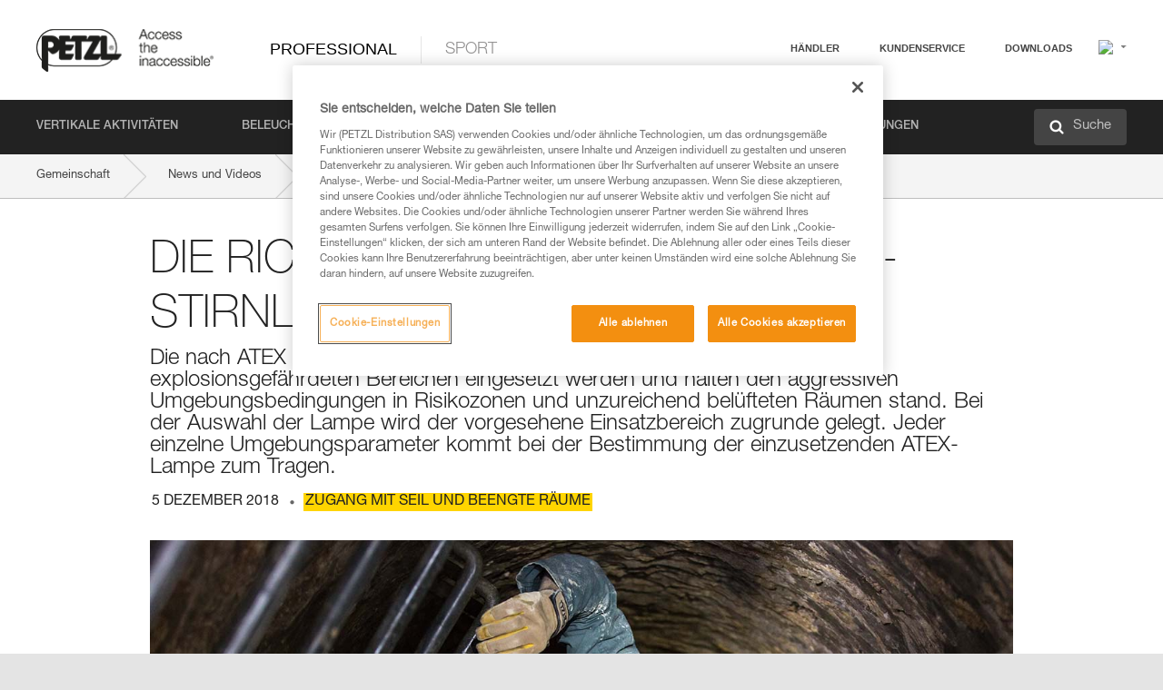

--- FILE ---
content_type: text/html;charset=UTF-8
request_url: https://www.petzl.com/DE/de/Professional/Neuigkeit/2018-12-5/Die-richtige-Auswahl-einer-ATEX-Stirnlampe
body_size: 65326
content:

<!DOCTYPE HTML>

    
    <html class="" lang="de-de" translate="yes">

    <head>
<script src="/static/111213/js/perf/stub.js" type="text/javascript"></script><script src="/faces/a4j/g/3_3_3.Finalorg.ajax4jsf.javascript.AjaxScript?rel=1769712072000" type="text/javascript"></script><script src="/jslibrary/1637251311258/sfdc/VFRemote.js" type="text/javascript"></script><script src="/jslibrary/1752551382258/ui-sfdc-javascript-impl/SfdcCore.js" type="text/javascript"></script><script src="/jslibrary/1746634855258/sfdc/IframeThirdPartyContextLogging.js" type="text/javascript"></script><script src="/static/111213/js/picklist4.js" type="text/javascript"></script><script src="/jslibrary/1686615502258/sfdc/VFState.js" type="text/javascript"></script><script src="/jslibrary/1647410351258/sfdc/NetworkTracking.js" type="text/javascript"></script><script>try{ NetworkTracking.init('/_ui/networks/tracking/NetworkTrackingServlet', 'network', '066w0000000IVNI'); }catch(x){}try{ NetworkTracking.logPageView();}catch(x){}</script><script>(function(UITheme) {
    UITheme.getUITheme = function() { 
        return UserContext.uiTheme;
    };
}(window.UITheme = window.UITheme || {}));</script><script type="text/javascript">
Visualforce.remoting.Manager.add(new $VFRM.RemotingProviderImpl({"vf":{"vid":"066w0000000IVNI","xhr":false,"dev":false,"tst":false,"dbg":false,"tm":1769898013456,"ovrprm":false},"actions":{"B2C_Web_Login_Utils":{"ms":[{"name":"portalUserLogin","len":4,"ns":"","ver":34.0,"csrf":"VmpFPSxNakF5Tmkwd01pMHdNMVF5TWpveU1Eb3hNeTQwTlRaYSx4M2VOTXFiSVpQZzdta2h4N2UzVGpsZE5kY0ZlVjJZRG5RVVlOcFFRdDdRPSxaVEl4TVRjMw==","authorization":"[base64].Q2lOQ01rTmZWMlZpWDB4dloybHVYMVYwYVd4ekxuQnZjblJoYkZWelpYSk1iMmRwYmc9PQ==.4o47dgiNbeHmpcs1w0y9bztsXXMNmn4CvHz4hr5I9UY="},{"name":"portalUserLoginWithCountry","len":5,"ns":"","ver":34.0,"csrf":"VmpFPSxNakF5Tmkwd01pMHdNMVF5TWpveU1Eb3hNeTQwTmpCYSxQMTc0WGFCMlpyODZSeXJfUDdiNUFrZDNQMVhZYnd2NXh1bFFqLU9kN0RNPSxZbVJoWVdVeQ==","authorization":"[base64].Q2k1Q01rTmZWMlZpWDB4dloybHVYMVYwYVd4ekxuQnZjblJoYkZWelpYSk1iMmRwYmxkcGRHaERiM1Z1ZEhKNQ==.PF3FMXlo8xmasj2W4K2bvLER4i8M_bgdDuVuRau4GuI="},{"name":"verifyCaptcha","len":1,"ns":"","ver":34.0,"csrf":"VmpFPSxNakF5Tmkwd01pMHdNMVF5TWpveU1Eb3hNeTQwTmpKYSxmbW9RMUMya2hUc0VsR3RjRzZla1lXNWhDbVZmbngyMGdRT3hsYjRhTmxjPSxZV0poTm1aag==","authorization":"[base64].Q2lGQ01rTmZWMlZpWDB4dloybHVYMVYwYVd4ekxuWmxjbWxtZVVOaGNIUmphR0U9.3J-2Mf0UoIWyiyZQacQCblBllhfXg6oPPgOquQF9RyE="}],"prm":1},"Web_PetzlGroupLinks_Ctrl":{"ms":[{"name":"getOtherSites","len":2,"ns":"","ver":46.0,"csrf":"VmpFPSxNakF5Tmkwd01pMHdNMVF5TWpveU1Eb3hNeTQwTmpOYSxqNHA5XzFwT0xyNVpOTU1UZ3JVZ2VBX213ZXdzSlEzTngwdnBRSHViREZjPSxaak0zWVdJeg==","authorization":"[base64].Q2laWFpXSmZVR1YwZW14SGNtOTFjRXhwYm10elgwTjBjbXd1WjJWMFQzUm9aWEpUYVhSbGN3PT0=.LlDj9HoRjqcQS2q1T1q_Q-gBlhyMefvdXGXNz4P_hBQ="}],"prm":1},"Web_SlideIn_Ctrl":{"ms":[{"name":"getSlideInAnim","len":3,"ns":"","ver":58.0,"csrf":"VmpFPSxNakF5Tmkwd01pMHdNMVF5TWpveU1Eb3hNeTQwTmpSYSw3T2pUU2ZNMXZZeFVIXzA4d3UyOGJoM1RZU3k0cEthaDlpd0hqQWFtWFcwPSxaR0pqTkdFeg==","authorization":"[base64].Q2g5WFpXSmZVMnhwWkdWSmJsOURkSEpzTG1kbGRGTnNhV1JsU1c1QmJtbHQ=.-q6q5LnZRgGapag8FQxbgfunXCSpv_yFtQW7WpSf09I="}],"prm":1},"Web_SocialNetworksList_Ctrl":{"ms":[{"name":"getSocialNetworks","len":0,"ns":"","ver":46.0,"csrf":"VmpFPSxNakF5Tmkwd01pMHdNMVF5TWpveU1Eb3hNeTQwTmpWYSxDamJLZG9ieFFXNUNYTzlwV0htejhZdG8wRjhYa1JFUXhGZE96U0JERlRBPSxNMk0wTWpRMA==","authorization":"[base64].Q2kxWFpXSmZVMjlqYVdGc1RtVjBkMjl5YTNOTWFYTjBYME4wY213dVoyVjBVMjlqYVdGc1RtVjBkMjl5YTNNPQ==.338YLHsKBMSIw8ysd0w4qbRPkJ7U6CWhkj3G9TxKfY4="}],"prm":1},"Web_Template":{"ms":[{"name":"redirectToHome","len":0,"ns":"","ver":51.0,"csrf":"VmpFPSxNakF5Tmkwd01pMHdNMVF5TWpveU1Eb3hNeTQwTmpaYSxFcU5lbWVENUIyMnpGSDM5VkVJLU5SLVRLRTBpcmdTbzdWUkVfSXdnSmxzPSxORGRpT0dWaw==","authorization":"[base64].Q2h0WFpXSmZWR1Z0Y0d4aGRHVXVjbVZrYVhKbFkzUlViMGh2YldVPQ==.jPyjpBa6oMO68Dqx5Gqx1S31G-pcq98CHDeXQBE48Ns="}],"prm":0}},"service":"apexremote"}));
</script><meta HTTP-EQUIV="PRAGMA" CONTENT="NO-CACHE" />
<meta HTTP-EQUIV="Expires" content="Mon, 01 Jan 1990 12:00:00 GMT" />



        <style>
            input[type="button"], input[type="submit"],
            input[type="text"] {
                appearance: none;
                -webkit-appearance: none; /* Safari and Chrome */
                -moz-appearance: none; /* Firefox */
            }

            .Btn-diy:not(.inline-button){
                margin-top: 30px;
            }

            .tabs--diy li.is-active a {
                border-bottom: 2px solid #aed73c !important;
            }

            .tag--diy {
                background-color: #aed73c !important;
                color: #FFF !important;
            }

            .radioElementHeight {
                height: auto !important;
            }
        </style>

        
        <link href="/resource/1756816274000/Petzl_Front/static/img/favicon/apple-touch-icon.png" rel="apple-touch-icon" sizes="180x180" />
        <link href="/resource/1756816274000/Petzl_Front/static/img/favicon/favicon-32x32.png" rel="icon" sizes="32x32" type="image/png" />
        <link href="/resource/1756816274000/Petzl_Front/static/img/favicon/favicon-16x16.png" rel="icon" sizes="16x16" type="image/png" />
        <link href="/resource/1756816274000/Petzl_Front/static/img/favicon/site.webmanifest" rel="manifest" />
        <link color="#5bbad5" href="/resource/1756816274000/Petzl_Front/static/img/favicon/safari-pinned-tab.svg?orgId=00D20000000HrHq" rel="mask-icon" />
        <meta content="#ffffff" name="msapplication-TileColor" />
        <meta content="#ffffff" name="theme-color" />    
        

        <meta charset="utf-8" />
        <meta content="IE=edge,chrome=1" http-equiv="X-UA-Compatible" />
        <meta content="width=device-width, initial-scale=1, maximum-scale=1, user-scalable=no" name="viewport" />

        <meta name="author" />
            <link href="https://m.petzl.com/DE/de/Professional/Neuigkeit/2018-12-5/Die-richtige-Auswahl-einer-ATEX-Stirnlampe" media="only screen and (max-width: 640px)" rel="alternate" />

        <meta content="width=device-width" name="viewport" />
        <meta content="561283053,680261019,100000755603222,740898295" property="fb:admins" />
        <meta content="26678879891" property="fb:pages" /><span id="j_id0:j_id1:j_id9">
            <link href="/resource/1756816274000/Petzl_Front/css/common.css" rel="stylesheet" /></span>

        <link href="/resource/1756816274000/Petzl_Front/css/header.css" rel="stylesheet" />

        <style type="text/css">

            .inlineblock, .ib {
                display: -moz-inline-stack;
                display: inline-block;
                vertical-align: middle;
            }

            a.Btn {
                cursor: pointer;
            }

            .inlineblock, .ib {
                display: -moz-inline-stack;
                display: inline-block;
                vertical-align: middle;
            }

            /* .colorbox, #colorbox {
                background: transparent !important;
            } */

            .newsOverview {
                width: 22.4% !important;
            }

            .newsContainer {
                padding-left: 10px;
            }

            .Btn.disabled {
                opacity: 0.5;
                background-color: #d0d0d0 !important;
            }
        </style>
        <link href="/resource/1756816274000/Petzl_Front/css/footer.css" rel="stylesheet" />
        <link href="/resource/1756816274000/Petzl_Front/fontface.css" rel="stylesheet" />
        <script src="/resource/1756816274000/Petzl_Front/js/libs/jquery.js" type="text/javascript"></script>
        <script src="/resource/1756816274000/Petzl_Front/js/libs/jquery.touchr.js" type="text/javascript"></script>
        <script src="/resource/1756816274000/Petzl_Front/js/libs/jquery.easing.js" type="text/javascript"></script>
        <script src="/resource/1756816274000/Petzl_Front/js/libs/jquery.sticky.js" type="text/javascript"></script>
        <script src="/resource/1756816274000/Petzl_Front/js/libs/modernizr.js" type="text/javascript"></script>
        <script src="/resource/1756816274000/Petzl_Front/js/libs/html5shiv.js" type="text/javascript"></script>
        <script src="/resource/1756816274000/Petzl_Front/js-custom/public/jquery.cookie.js" type="text/javascript"></script>
        <script src="/resource/1756816274000/Petzl_Front/js-custom/login.js" type="text/javascript"></script>

        <link href="" id="mobileString" style="display:none;" />
        <link href="https://m.petzl.com" id="mobileDomain" style="display:none;" />
        <link href="https://www.petzl.com" id="siteDomain" style="display:none;" />
        <link href="https://www.petzl.com" id="sitedomain_b2c" style="display:none;" />
        <link href="" id="b2cServerDomainPrefix" style="display:none;" />
        <link data-value="[FR-CA, EN-DK, EN-NO, EN-FI, EN-SE, ES-PT, EN-PT, FR-CH, DE-CH, IT-CH, DE-AT, EN-GB, FR-BE, EN-BE, EN-NL, EN-LU, FR-LU, DE, DE-DE, EN, EN-CA, EN-US, ES, ES-ES, FR, FR-FR, IT, IT-IT]" id="countryLanguageList" style="display:none;" />
        <link data-value="[CA/en, DK/en, NO/en, FI/en, SE/en, PT/es, CH/fr, AT/de, GB/en, BE/fr, NL/en, LU/fr, INT/en, DE/de, US/en, ES/es, FR/fr, IT/it]" id="defaultCountryLanguageList" style="display:none;" />
        <link data-value="[CA, DK, NO, FI, SE, PT, CH, AT, GB, BE, NL, LU, INT, DE, US, ES, FR, IT]" id="countryCodeSet" style="display:none;" />
        <link href="false" id="isMobile" />

        <script>

            // OneTrust: avoid "initGmaps is not a function" error
            // on the pages other than DealerLocatorAdv
            window.initGmaps = window.initGmaps || function() { };

            //Variables
            var emailPattern = /^([a-zA-Z0-9_\-\.\+]+)@([a-zA-Z0-9_\-\.]+)\.[a-zA-Z0-9\-]{2,}$/;

            //Labels
            var b2c_login_label = "login";
            var b2c_checkout_label = "checkout";

            //Validation titles
            //Emails
            var v_message_email_required = "Email mandatory";
            var v_message_email = "Invalid email";

            var v_message_email_confirm_required = "Email confirm mandatory";
            var v_message_email_equal = "Email don't match";

            var v_message_email_unknown = "Unknown email";

            //Passwords
            var v_message_password_required = "Password mandatory";
            var v_message_password = "Password don't match security rules";
            var v_message_password_invalid = "Invalid password";

            var v_message_password_confirm_required = "Password confirm mandatory";
            var v_message_password_equal = "Password don't match";

            //Sates
            var v_message_state_required = "State mandatory";

            //Activites
            var v_message_activities_required = "Activities are mandatory";

            //Address
            var v_message_first_name_required = "First name mandatory";
            var v_message_last_name_required = "Last name mandatory";
            var v_message_phone_required = "Telefonpflicht";
            var v_message_address_required = "Address mandatory";
            var v_message_city_required = "City mandatory";
            var v_message_zip_required = "Zip mandatory";
            var v_message_zip_invalid = "zip code must be 5 numeric characters";

            //Payment
            var v_message_card_number_required = "Credit card number is mandatory";
            var v_message_card_number_invalid = "Please enter a valid card number";
            var v_message_card_security_code_invalid =  "Please enter a valid security code";
            var v_message_card_expiration_invalid = "Please enter a valid expiration date";

            //Company
            var v_message_company_required = "Company required";

            // Title
            var v_message_title_required = "Title required";

            function initValidationMessages(){

                //State
                $('.stateSelector .inputText_errorLabel').html(v_message_state_required);

                //Activities
                $('.ActivityWrapper_errorLabel').html(v_message_activities_required);

                //Notify me popin
                var $notifyme = $('.popin.popinNotifyMe');
                if ($notifyme.length > 0){
                    $notifyme.find('input#Firstname').parent().next('[class*=errorLabel]').html(v_message_first_name_required);
                    $notifyme.find('input#LastName').parent().next('[class*=errorLabel]').html(v_message_last_name_required);
                    $notifyme.find('input#Email').parent().next('[class*=errorLabel]').html(v_message_email_required);
                }

                //Header login / notifyme login
                if (window.loginCTRL) {

                    var sessionRedirectHandler = loginCTRL.sessionRedirectHandler;

                    loginCTRL.sessionRedirectHandler = function(data, status){
                        if (!data) {
                            var form = document.getElementById('LogOrNot');
                            form.querySelector('#panelErrorMessage > .InputText_errorLabel:first-child').style.display = 'block';

                            var inputs = form.querySelectorAll('.InputContainer_input');
                            var i = inputs.length;
                            while (--i >= 0) {
                                var inp = inputs[i];
                                inp.classList.add('InputText-error');
                                inp.nextElementSibling.innerText = '';
                            }
                            return;
                        }

                        sessionRedirectHandler(data, status);
                    };

                    // loginCTRL.errorHandler = function () {
                    window.loginFormValidation = function () {
                        var valid = true;

                        var emailError = null;

                        var $inputEmail = $('#loginEmail');
                        var $labelEmail = $inputEmail.parent().next('.InputText_errorLabel');

                        var $inputPwd = $('#loginPwd');
                        var $labelPwd = $inputPwd.parent().next('.InputText_errorLabel');

                        // Empty email
                        if (!$inputEmail.val()) emailError = v_message_email; // You can replace to v_message_email_required

                        // Invalid email
                        if (!emailError && !emailPattern.test($inputEmail.val())) emailError = v_message_email;

                        if (emailError != null) {
                            $inputEmail.parent().addClass('InputText-error');
                            $labelEmail.html(emailError).show();
                        }
                        else {
                            $inputEmail.parent().removeClass('InputText-error');
                            $labelEmail.hide();
                        }

                        //Empty password
                        if (!$inputPwd.val()) {
                            $inputPwd.parent().addClass('InputText-error');
                            $labelPwd.html(v_message_password_invalid).show();
                            valid = false;
                        }
                        else {
                            $inputPwd.parent().removeClass('InputText-error');
                            $labelPwd.hide();
                        }

                        valid = valid && !emailError;

                        return valid;
                    }
                }

                //All address forms / payment form
                if (typeof $.validator != 'undefined'){

                    // HK: 04/05/2017
                    $.validator.addMethod('required', function (value, element) {
                        return /[\w\d]+/gi.test(value);
                    });

                    setTimeout(function(){

                        var performSpecialValidationsOld = window.performSpecialValidations;

                        window.performSpecialValidations = function(validateWhat){
                            var isValid = typeof performSpecialValidationsOld == 'function' ?  performSpecialValidationsOld(validateWhat) : true;
                            setTimeout(function(){
                                if(window.validator && window.validator.numberOfInvalids()){
                                    $('.InputContainer_input.InputText-error:visible').first().find('input')
                                            .add($('.PaymentWrapper .InputText_errorLabel:visible').first().prev().find('input'))
                                            .first()
                                            .focus();
                                }
                            }, 100);
                            return isValid;
                        };

                        $.validator.messages.required = '\u2000';
                        $.validator.messages.equal = '\u2001';
                        $.validator.messages.password = '\u2002';
                        $.validator.messages.email = '\u2003';
                        $.validator.messages.email2 = '\u2003';
                        $.validator.messages.minlength = '\u2004';
                        $.validator.messages.zip = '\u2005';

                        var $validator = window.validator;
                        if (!$validator) return;

                        var func = $validator.settings.highlight;
                        if (!func) return;

                        $validator.settings.highlight = function(element, errorClass, validClass){

                            func(element, errorClass, validClass);

                            $(element).parent()
                                    .next('label')
                                    .css('visibility', 'hidden');

                            setTimeout(function(){

                                var $errorLabel = $(element).parent().siblings('label.InputText_errorLabel').first();
                                if ($errorLabel.length == 0)
                                    $errorLabel = $(element).parent().parent().siblings('label.InputText_errorLabel:contains("\u2000")');

                                var id = $(element).attr('id') || $(element).attr('class');
                                id = !id ? '' : id.toLowerCase();

                                //Email
                                if (id.indexOf('email') >= 0 && id.indexOf('confirm') >= 0 && $errorLabel.html() == '\u2000')
                                    $errorLabel.html(v_message_email_confirm_required);
                                else if (id.indexOf('email') >= 0 && $errorLabel.html() == '\u2000')
                                    $errorLabel.html(v_message_email_required);
                                else if (id.indexOf('email') >= 0 && $errorLabel.html() == '\u2001')
                                    $errorLabel.html(v_message_email_equal);
                                else if (id.indexOf('email') >= 0 && $errorLabel.html() == '\u2003')
                                    $errorLabel.html(v_message_email);

                                //Password
                                if (id.indexOf('password') >= 0 && id.indexOf('confirm') >= 0 && $errorLabel.html() == '\u2000')
                                    $errorLabel.html(v_message_password_confirm_required);
                                else if (id.indexOf('password') >= 0 && $errorLabel.html() == '\u2000')
                                    $errorLabel.html(v_message_password_required);
                                else if (id.indexOf('password') >= 0 && $errorLabel.html() == '\u2001')
                                    $errorLabel.html(v_message_password_equal);
                                else if (id.indexOf('password') >= 0 && $errorLabel.html() == '\u2004')
                                    $errorLabel.html(v_message_password_invalid);
                                else if (id.indexOf('password') >= 0 && $errorLabel.html() == '\u2002')
                                    $errorLabel.html(v_message_password);


                                //Address
                                if (id.indexOf('firstname') >= 0 && $errorLabel.html() == '\u2000')
                                    $errorLabel.html(v_message_first_name_required);
                                else if (id.indexOf('lastname') >= 0 && $errorLabel.html() == '\u2000')
                                    $errorLabel.html(v_message_last_name_required);
                                else if (id.indexOf('phone') >= 0 && $errorLabel.html() == '\u2000')
                                    $errorLabel.html(v_message_phone_required);
                                else if (id.indexOf('address') >= 0 && $errorLabel.html() == '\u2000')
                                    $errorLabel.html(v_message_address_required);
                                else if (id.indexOf('address') >= 0 && $errorLabel.html() == '\u2000')
                                    $errorLabel.html(v_message_address_required);
                                else if (id.indexOf('city') >= 0 && $errorLabel.html() == '\u2000')
                                    $errorLabel.html(v_message_city_required);
                                else if (id.indexOf('zip') >= 0 && $errorLabel.html() == '\u2000')
                                    $errorLabel.html(v_message_zip_required);
                                else if (id.indexOf('zip') >= 0 && $errorLabel.html() == '\u2005')
                                    $errorLabel.html(v_message_zip_invalid);

                                //Company
                                if (id.indexOf('company') >= 0 && $errorLabel.html() == '\u2000')
                                    $errorLabel.html(v_message_company_required);

                                //Title
                                if (id.indexOf('persontitle') >= 0 && $errorLabel.html() == '\u2000')
                                    $errorLabel.html(v_message_title_required);


                                //Credit card
                                if (id.indexOf('card-number') >= 0 && $errorLabel.html() == '\u2000')
                                    $errorLabel.html(v_message_card_number_required);

                                $errorLabel.css('visibility', 'visible');

                            }, 150);
                        }
                    }, 50);
                }
            }

            $(function(){

                initValidationMessages();
                // PCI
                window.cartQnt = {};

                $('.InputText input[type=text],input[data-input]').bind('keypress', function (event) {
                    var regex = new RegExp(/^['\u00C0-\u017F\w\d\s_\-@\.,;\+&*#]+$/gi);
                    var key = String.fromCharCode(event.keyCode ? event.keyCode : event.which);
                    if (!regex.test(key) && event.charCode) {
                        event.preventDefault();
                        event.stopImmediatePropagation();
                        return false;
                    }
                }).bind('paste', function(e){
                    e.stopPropagation();
                    e.preventDefault();
                    var value = (e.originalEvent || e).clipboardData.getData('text/plain');
                    var regex = new RegExp(/[^'\u00C0-\u017F\w\d\s_\-@\.,;\+&*#]/gi);
                    $(this).val(value.replace(regex, ''));
                    if ($(this).is('.searchInput'))
                        searchEvent();
                });

                $('h1,h2,h3,h4,h5,h6,a').each(function(){
                    $(this).html($(this).html().replace(/([^>])®/g,"$1<sup>®</sup>"));
                });

            });
        </script>
            <meta content="Petzl Deutschland. Die nach ATEX oder HAZLOC zertifizierten Stirnlampen von Petzl k&ouml;nnen in explosionsgef&auml;hrdeten Bereichen eingesetzt werden und halten den aggressiven Umgebungsbedingungen in Risikozonen und unzureichend bel&uuml;fteten R&auml;umen stand. Bei der Auswahl der Lampe wird der vorgesehene Einsatzbereich zugrunde gelegt. Jeder einzelne Umgebungsparameter kommt bei der Bestimmung der einzusetzenden ATEX-Lampe zum Tragen." name="description" />
            <meta content="https://www.petzl.com/sfc/servlet.shepherd/version/download/0681r00000721iNAAQ" property="og:image" />

            <title>Petzl Nachrichten Die richtige Auswahl einer ATEX-Stirnlampe - Petzl Deutschland</title> 
            <link href="/resource/1756816274000/Petzl_Front/css/news.css" rel="stylesheet" /> 
            <link href="/resource/1756816274000/Petzl_Front/css/content-page.css" rel="stylesheet" />
            <link href="/resource/1756816274000/Petzl_Front/css/pro-style.css" rel="stylesheet" />
            <link href="/resource/1756816274000/Petzl_Front/css/dyk.css" rel="stylesheet" />
                <link href="https://www.petzl.com/IT/it/Professionale/Notizie/2018-12-5/Come-scegliere-la-propria-lampada-ATEX-" hreflang="it-it" rel="alternate" />
                <link href="https://www.petzl.com/CH/it/Professionale/Notizie/2018-12-5/Come-scegliere-la-propria-lampada-ATEX-" hreflang="it-ch" rel="alternate" />
                <link href="https://www.petzl.com/LU/fr/Professionnel/Actu/2018-12-5/Comment-choisir-ma-lampe-frontale-ATEX--HAZLOC-" hreflang="fr-lu" rel="alternate" />
                <link href="https://www.petzl.com/FR/fr/Professionnel/Actu/2018-12-5/Comment-choisir-ma-lampe-frontale-ATEX--HAZLOC-" hreflang="fr-fr" rel="alternate" />
                <link href="https://www.petzl.com/CH/fr/Professionnel/Actu/2018-12-5/Comment-choisir-ma-lampe-frontale-ATEX--HAZLOC-" hreflang="fr-ch" rel="alternate" />
                <link href="https://www.petzl.com/CA/fr/Professionnel/Actu/2018-12-5/Comment-choisir-ma-lampe-frontale-ATEX--HAZLOC-" hreflang="fr-ca" rel="alternate" />
                <link href="https://www.petzl.com/BE/fr/Professionnel/Actu/2018-12-5/Comment-choisir-ma-lampe-frontale-ATEX--HAZLOC-" hreflang="fr-be" rel="alternate" />
                <link href="https://www.petzl.com/PT/es/Profesional/Novedades/2018-12-5/&iquest;Como-escoger-la-linterna-frontal-ATEX-" hreflang="es-pt" rel="alternate" />
                <link href="https://www.petzl.com/ES/es/Profesional/Novedades/2018-12-5/&iquest;Como-escoger-la-linterna-frontal-ATEX-" hreflang="es-es" rel="alternate" />
                <link href="https://www.petzl.com/US/en/Professional/News/2018-12-5/How-to-select-the-right-ATEX-headlamp" hreflang="en-us" rel="alternate" />
                <link href="https://www.petzl.com/SE/en/Professional/News/2018-12-5/How-to-select-the-right-ATEX-headlamp" hreflang="en-se" rel="alternate" />
                <link href="https://www.petzl.com/PT/en/Professional/News/2018-12-5/How-to-select-the-right-ATEX-headlamp" hreflang="en-pt" rel="alternate" />
                <link href="https://www.petzl.com/NO/en/Professional/News/2018-12-5/How-to-select-the-right-ATEX-headlamp" hreflang="en-no" rel="alternate" />
                <link href="https://www.petzl.com/NL/en/Professional/News/2018-12-5/How-to-select-the-right-ATEX-headlamp" hreflang="en-nl" rel="alternate" />
                <link href="https://www.petzl.com/LU/en/Professional/News/2018-12-5/How-to-select-the-right-ATEX-headlamp" hreflang="en-lu" rel="alternate" />
                <link href="https://www.petzl.com/GB/en/Professional/News/2018-12-5/How-to-select-the-right-ATEX-headlamp" hreflang="en-gb" rel="alternate" />
                <link href="https://www.petzl.com/FI/en/Professional/News/2018-12-5/How-to-select-the-right-ATEX-headlamp" hreflang="en-fi" rel="alternate" />
                <link href="https://www.petzl.com/DK/en/Professional/News/2018-12-5/How-to-select-the-right-ATEX-headlamp" hreflang="en-dk" rel="alternate" />
                <link href="https://www.petzl.com/CA/en/Professional/News/2018-12-5/How-to-select-the-right-ATEX-headlamp" hreflang="en-ca" rel="alternate" />
                <link href="https://www.petzl.com/BE/en/Professional/News/2018-12-5/How-to-select-the-right-ATEX-headlamp" hreflang="en-be" rel="alternate" />
                <link href="https://www.petzl.com/DE/de/Professional/Neuigkeit/2018-12-5/Die-richtige-Auswahl-einer-ATEX-Stirnlampe" hreflang="de-de" rel="alternate" />
                <link href="https://www.petzl.com/CH/de/Professional/Neuigkeit/2018-12-5/Die-richtige-Auswahl-einer-ATEX-Stirnlampe" hreflang="de-ch" rel="alternate" />
                <link href="https://www.petzl.com/AT/de/Professional/Neuigkeit/2018-12-5/Die-richtige-Auswahl-einer-ATEX-Stirnlampe" hreflang="de-at" rel="alternate" />
                <link href="https://www.petzl.com/INT/it/Professionale/Notizie/2018-12-5/Come-scegliere-la-propria-lampada-ATEX-" hreflang="it" rel="alternate" />
                <link href="https://www.petzl.com/INT/fr/Professionnel/Actu/2018-12-5/Comment-choisir-ma-lampe-frontale-ATEX--HAZLOC-" hreflang="fr" rel="alternate" />
                <link href="https://www.petzl.com/INT/es/Profesional/Novedades/2018-12-5/&iquest;Como-escoger-la-linterna-frontal-ATEX-" hreflang="es" rel="alternate" />
                <link href="https://www.petzl.com/INT/en/Professional/News/2018-12-5/How-to-select-the-right-ATEX-headlamp" hreflang="en" rel="alternate" />
                <link href="https://www.petzl.com/INT/de/Professional/Neuigkeit/2018-12-5/Die-richtige-Auswahl-einer-ATEX-Stirnlampe" hreflang="de" rel="alternate" />
            <link href="https://www.petzl.com/INT/en/Professional/News/2018-12-5/How-to-select-the-right-ATEX-headlamp" hreflang="x-default" rel="alternate" />

    <script>
        window.dataLayer = window.dataLayer || [];
        window.dataLayer.push({'PageType': 'NewsDetail','Template': 'Desktop','Univers': 'Professional','Langue': 'de'});
    </script><span id="j_id0:j_id1:j_id25">

 <script>
  
  var _gaq = _gaq || [];
   _gaq.push(['_setAccount', 'UA-2666151-17']);

 </script></span>

        
        <script>
            (function(w,d,s,l,i){w[l]=w[l]||[];w[l].push({'gtm.start':
                    new Date().getTime(),event:'gtm.js'});var f=d.getElementsByTagName(s)[0],
                    j=d.createElement(s),dl=l!='dataLayer'?'&l='+l:'';j.async=true;j.src=
                    '//www.googletagmanager.com/gtm.js?id='+i+dl;f.parentNode.insertBefore(j,f);
            })(window,document,'script','dataLayer','GTM-MWKBJV');
        </script>
    </head>

    <body>
<form id="j_id0:j_id1:j_id35" name="j_id0:j_id1:j_id35" method="post" action="/Web_NewsDetail" enctype="application/x-www-form-urlencoded">
<input type="hidden" name="j_id0:j_id1:j_id35" value="j_id0:j_id1:j_id35" />
<script id="j_id0:j_id1:j_id35:j_id36" type="text/javascript">refreshAccountPopin=function(){A4J.AJAX.Submit('j_id0:j_id1:j_id35',null,{'similarityGroupingId':'j_id0:j_id1:j_id35:j_id36','parameters':{'j_id0:j_id1:j_id35:j_id36':'j_id0:j_id1:j_id35:j_id36'} } )};
</script><div id="j_id0:j_id1:j_id35:j_id223"></div>
</form><span id="ajax-view-state-page-container" style="display: none"><span id="ajax-view-state" style="display: none"><input type="hidden"  id="com.salesforce.visualforce.ViewState" name="com.salesforce.visualforce.ViewState" value="i:[base64]/fAPX4hs509WovZs4EswEDQAIE+T3MHyzban1YTfZtOwl0gI0cvbgMr9UCinH1KKjdS+urqf2fjYFW7IoSjECgh3FuzAbmZfT1tnvH1MSqDRFq6zRkSl0PXacC8L/K6zNeI5bgLVVU3JLDk1e7wUGA1oy9lROlpvVTH7UygjKsUyP9b+YQLU4RcNlKCo7htaAd4F3iXhfAW+GvxTtklVFbSv9nPH7PGf0puMwPTG2cJgHnXRckPgKPYQIWd3x7IcUGi9kc4nvDmO4lRFg/2db1ZaeQgs433hR0MdEwgoQOw3VvRPYjPBO92isI/JxURDzyTnaUYIqlbLGpft9NehET6PmMQMlJtq6D40byt2fzHfE20QWFN2Bjc0BvsVNfY6YR66cvRg/gvtXdw8oLxDTn6WxovRtZjUmImZJM0ShKp4sHJPZDmLMxpYx7Xlrt6uQp58QAcc/mtoGNqqE/EUji0KwVAhOP6RGawsHAxXRwSPmvBoi5ZQpKTL2rlU0Z+qNgGIDWkxklKaO01McC13DOguCH63vfYk3WH8OzHXkzPSx3MyzI1ttWHb63ItelWQEmSoUWjSJJgfaeHEmDg9yU3PwxwDwitEtCXdYnmDjbWbwK0YatOxc2kwjZfn1UcfDSu/fqPJiBlSglbTRr2U79yk1QhhIjyv3tUlnDedbExP3/H/oWvPBGk7hHhzhpaCCSLL6zOMCxlBljo4Fr+XtYNRW8bvJDqHbTW+3ZQtt0X11kK3acEmM89hED2bV+mQAmWmVSjL+EhOXE+QkBtuJUa4GcAwyU33dtJ1PBlqyEqFbXO0sZl2CfvyusRQCAJc7dg0utXrOv+Z7yNunVIj5OGaCGEtYhCzALV/UJoSIdt7bi1gD63pVN5o9qmBUJ2cRx4kxgoYzQt09tcQYyBgD17PDX2W2B4gVvWuzLZP7sngw2OzhHOqKERw6chTOoy2fUXZ2iv7HR8r0XHpAzcJPR0ryL/gaTElOCnjTFGetnl5mORGEqruOlwx/hBPkh4aWT8/dC9s1JPZnZgC80p2gNkpmzCIRoONumyNt3qtfr0OxQTGbBZZ/lZMhphFMTsFrqBe7gT6d/h5OkP3tQ5IlPUnavXYNC5vPv4llpXMQyFmQBFEuaHyvagnaDdFDioZLND8zt9b3FkYnKHGlgrbldbKX+QJLl6X/RW5tcj+9p9SmUduZdVYybbgvsuO3n9B21HC4eZhJwYOx7TuIq5IPoBd7nnHSZ4yyU7mQgS/LsOpP74+7bbdWrriK4vmRzb7kIylEt5nsvdSFyEkzW5ut28CoK5biOYOTfZX8OifOEcv1JW9D2QMoy5MItcPSAWa3e8ShNjLDUseig4QEMVYzGDtES0qR0tuRiboNRAkI/GV1/3ig5ePZHibhq26GfvFbBMIGSnFg0LPO7Pw7Saf5NhrUwIjBQppDVeVuE1/GsbAJTMGqpaQSHv8hBE7QwNixkAknOb2mnjHAjG1MYBMoTPNzrCN3kzq6pqEPHDHCATcdI9n0/eEg11cUJ7n9cO59NSRSHwO+c3LOMafVFVIxQl50pzRjo7uM2SvU7pA/f4IFiijr6I9MMI+0gZvRgUX1Wtls73/TSBJPb8p+ew+z/gcEUbm7qV4+r6nkHnNijvPMO/jKqnlqvuU/19HlDDAJmKB1C4+idvVXLQwc9cNQguNKoIj2q6lYrRgiILKXAXoYeCNnXkHDYoG7n8+5Fh4ys6UsU1YPXx5WP99SrufOcjn/OL+WCPAt+11fytEFQU+YODPBMuFSJsFPlY+6cPCHNltbcODe18qby+d8vde3oznGOif5jQnaDy79DIvptWC/1xBaCV/Gze6Lt0Ur+SqEMuvEzGNKk+9IeUiNbKfJ/9SJ2LwgvGhDr2EvUhmGPawYkU8uT/Y0O4/+P1EXPvmt1Q6uezNvkZ6jDQ0XMjdu7BWdi79vGnlKyZhe/H/m5RdKSyDYM7A6R12LBN5eG4POhQ3vU8GLouGfUEllROR+3sxkP4kSVDQQAHo7T8Wmn53QHpzT5kBAneSCoYnEyrJr4xLFh5MPJ70NnALMbYLIaogTaHSuaCvjHDVg0t7Nk6RfWal7vZ0/lQo9nwLC3D09jSv97956EfoAZ08BKs58HudnlPZECuQSHkHiBYabVBkdaX3AjdgQ/nD6CFG6HFrdu5M+PgfVGZ8kdQmGdOhXMBTRkpq4HnYwbfpodMXFrYAM5/RUWa/VC9obNmXbW4s8v5eR5dOXdcy2nIgJykiZmnGkS9BLCftAy8L8E3tT5ZLn1B6pvTmrZsJa6kt9gu3BxCiDmEY4+UV2cw0AfbJYffS4x37Dk7AN9A3eCxJlH9CEGfRP6u/lj0kHxCDxd+sCrHK726XjGV76cKLD5U+8GvRaFaFXwkeTBDYrMuUk7nvc1eyWOGipTHbh0B0JJd8p9Y4t0PsK+E7Jg904+IuVLM4n1j/LqUUQQVNt3CfvhLEG+J3xlHaBoSDZhS/rmi8YouycdpsPbWFRfaFNnsFHJNbHgxkiAKWyk4gWRqwxnl4h9dNVgHRewrvhdFdNjbZ3lHRjxFXhr5o2zaFCyK6WILW5Hzr+//+v3uo5EUjFqa1tLYfJ2QKaxVbXZVx6gJG0GxgnEHWhLx0FOw127TV9QF58MaWNz12VdTnxVvmyRA79k2cDeCDF/Bqk6okT9MFY4c/NXcbpjd7S18s92TkCgvZoEvyRpBSofvNZHqd4iyOt++HDrT+6bV8f4nmHOhD3dp33sAnpRt9/aydu+8X8hkPWZWPAmbnC4ntltEwcqlqyYnjkOMupZZ2wK87gIf9Ca4laWixRASER+sTBWo17vPFeF8wiN3ljl2LbQhJMqnp5tXoSKlKcqJoDmSuxoz6jDoQ/xfLmRqUsWD5Y+ucrls+I46hcwLRgMT9jh6YsFilsdAyqSE7fiJD/rlHHIpyCmSBnuzvCconjYbVeSc1zWoSP2WLuDevWyXfLs01S87Ssnm7GeM92XaK2ziBc21bCUh0q9qO7XHTq/RDUFE6RFez98vXbGW1U7RiFFeT+KFNNbOyi0fZBACh76Hf3+7aboaKL7IYfoOGbzLoy4ksBPordcz/MXmmeilDzP2eCfw1poDKaydCiNKBdXl1H9eAzrk0dAtkp8G1KVxOkmswAxR0z7m8Vf54/sISeZXeg44BvnKXXnkU7vOwnvo9QK5KW7Sihlg75xt4rzlamGm1srtzp9/DpMoOSo0le+Y0h/FXPu/X71vkL4abTrGudNtsZzx/Ky0lydjie1uGZifw2O8FOfWn0meerkwe0Ce3iW9zCjYCqfzuM1bnPnw1Us4ZppZEiZijpVT2vboCGc4z6bnmHQiDvQSGKRJwdscAZdRj6gIZM4Q2b5OuN5Ya87wEbecnamGOTRbV4IFX9dil7EiJcyjwfFyVNGUSD5zMQ1iLTz4TC/7ju/wAqrs7bg4BDdREyD8l+2rQz5ko1Xl991q4en0o0G0zK2cvjebur53AJVfcn/Ep5e+2NlhVDGh2Rzvh7/a6FR1oKryb/nMP+/nEmKElFiD0MreoF36M9PzOPhHaMRNWUkqkvIUZJC+I+uG5MJnbdZ3Xa7RBsaIsyE+Ihky+VXOCWM8+RE9tCn6YcFCsdrQNoO+TrLhweV1NsQfi3xeW80Dhab1f/NVNGS9CLw5aSBVIhAbERqmggJ5lyOAftRB8yR40TDbARJRNs59BGQwD8adfEw73I88uBgsavl13YN0zSNEU0u7ld71S3zITzj2eYpkd0hDzG9ANi7FR2yM5jVUM3GaB1bx4607AI+VU7yxAdJjtPNMtTIsUMPJN5lAJwzikaYuyee7z1kLVvX82G/J5aF26WNJPTl1IWbjn4477k4rC1nwUWSlhKbFPYVICP+C2fqUjUp4Jffbh6Siy68/[base64]/ZFTObGuL/8j84iI0wZU1KgTZYRHk2SW3Ugwu975hUFjWApUtrAN1dD2AAi//5OADdp8UJjInhYUD1DwBJS20GmgUsTJmr6VeIgMArLPSpBA6/rYrVdPIvRsn+7AA4CxmrDU6RaMODGxKyGgFJa9mkYEV2/KUvi5caDHJIXvTXTYfFRxzAb0jrzcs+NKz7UQ9k1z45WQdxc/sVxJYXO4KGn3w5KDgXvw2cgbwXXHMw0S3hBYrLjEESjoQi1fTMcZnL1a+lTC/5mSg1hR2OLoalju8BJwbjM8vo6BfxFDKonpnDU3QY3eo1OvWrzxSkLutw1Lpr0dAtaywnt1mhu1vVNlIAaJD3z7VdsPVSWQczskZFrTvN42/lZ+3o2fYgWv0nRpjsZQqOceRh94BoZIqqcPLgZ2y5r3QG4pIk9ViMiXD1YjElwBzW589WBS6ILnwsbsu2gvxBnEFL5eAnshCJ2CuExHo2jTeoybB0780Cvq0AZWcKT2quPjHa+pO5U/ZiNSfPZfItMEGKIDeAyg5uZMAdcdB1uW1bJdTWVDzX+mSZCiIsH2GCixWEKAHjZqC7FlATjbIUnfWHcovsbEpwIm/MRlM097Ao9YR94LA1MykEjsW7N7SeX4KMDuKcWHxyBGH6OsLFcz6GyDkec9ksQq+xWGnLaAttzpoE43jlqtGStQ3UqBGfwft9Kn3ZUsMZvQiY+o3BpSGs71nV1wrXEEEC0C/ih+DEIOHb2DMXN88waskjIHZQOJGUOkMoARyw6kplHUVPFf9gmDzy+n/r5fAviS0zNNw1/g5pdtnZQkvIxweNuk77q231bfUztricp8K7DFrFQwt4gbQiopNSijgLivujIkg8WP2ODGvSxvq/R12R0eVVVAHX/HhT4NXRDOTAZt0fG3KBOLZjIth1TZ5wTHDJzl+GLgQXsIJ3a+QsHD5BOfiN9ttjs2tE2QhevwRAtZUJdC2FkcFWfYyQGF3nx+hpFZZneRiA1XWFsJTEDyc9OQ2aE8NZHN25rriP0t3Hul3tNudVfLLMs9YdTZSeCgCxJ6CvfwA9W5Bv8QIasqe4OshtCtUOz3je/1gzAU13J/uINXumIgRlBfhzVveAUxFlSjEjvELfdlMlq5nfq+sNAXvFAc6Ax0qw/Gg+ARn2Sjdx4ZoERJpO6+r6ZlHz6rbeD3A++4nbMMrEAXGuGKoHaMDqQKibCgBJpx1izZ62T6ihBKogVdBNoar/8GAvmSmW8pXaaPUGrJfTfF1AfhJls36V2nIrfbT0wKD685ZBwQm7woiLyuUAQW57sVV9ZKre9AvaugMgZ4a7wexoNqdGMU6q1bvTjB7+j/Xuvmg0/WKCvcUUGVfby3zpv4XtT3euqk5IS/Ur8/YXf6Nup1P+LuL7vRkpPrvECcaFaikIK9IicRrALFbkwIfnOdUE1DqdK4EXJPWa1e1qZ0CFF7p9PyHIrD9vTTO60rO1XhtCgGLvhPGiHLUfyzfLgaJkSywcpKQ9kkklXpunn4c6CSCmjZHjrkCyBlzhoVt/i5707QeNl48RsRTmhEcB384nNh9YaWxH59N/VtH/ApZFsvmwjREDu43DXk1tDKuobMbGD72+JD4lEPO/joHfep719nNB1fZNuGibI9oPCMog+erPjuY370RHJPmPFKgXSgIWwYEGy3+4J4Mv2iKtf8e/wja3NjN0VyayBifUbr3qf56Dr3UEOwpbxDqY3BM3qWGNDe6PLHFkceObeme0JA/LXrhVMy3pyhadxlfQaw+4xxWOggQajbY7L6aXFF+aYSHsGVFV5/fbvvhBTVdZ6XoKpZJjEwzpbu2CKQRgz2D216hsuB4WV6b9FO6VFm6E9oqpGGIg6dNTPQ1WqA5DToL6zaCOed2w495NqYY+iRuCtCBBCud0eD9NTDAhjQEcOAszTUxmzMOaXSgMcbwbm1p5Z+SqajVdtalVskZ7441dOeVzhZjySzql39o119If0DHPSXC0/n+AsWJ4qcw8A7c+IEEFJLlvyDH3EBy8Q3qKhL8/B849VBQuinWFf+jcAJFRhbM8dgVUz2zwRJj55yOHRQieR/CgeeQKSFDqcsHTPb1WiGXa7VFKbCChj0pf4G+F7MECSDIL7AZVXgPkg+HLrQ3JqkJD2CogWEDzdxCQc4INhY/jLrOvJYudZMzfsGFtqnO6IIGq52DTI9TI8zgxNsIBqOL92P19ZNhC5u+ARoTC8aPBEtmNdNwNr0dRziQT/305oMQh3HROWA1Ro9VYI6VZ0qarDHnPpjWR3Tj77fOJ9+hN7QYj1J+Q6PFlX4r2MvzfvIwAffi+rkMProtTXGBojsjwgyxkBFDZSOed9tWeiFdfUdGxvEcLo3g6nbEf3zAKvSsKHxMY/Juqa3iIcci13FQM9pn8z6jLngef008LB/giXk9hVKOXtufz3GSAkz6ljK/oHyVKPru2mgHwCtJUxQpCWBAA+IUHTE7ADY0hQS1t/59U620yiVtZwcL+EGBBH3PELMng7bAqobjOoOt4CQK/bog73vheO9ANMUhOdnBEe0vC7XmYQVfObkxrRgbDLsZ7I//jASPTfAc1fPtr5sJR8ZTVkKIYYCaIR8rCG40sEyUCrNBrCzSiKtAxoXfZxbLCsjxE6GSn4ekHvBX3c2tMd4h6h9oSODbSnTb+fn70W+4tkJpJzKfVo1URnZJLV1OKOW+mcQKUXKcEDK2lgOTVZrn/uWV9sUHUJj6duog5Ipe9YuHvuwqQSm/j+7MMVPRiu+iYpXXyoej7Y5ZbDoB0FZYpsadScq3btROP6e446cqx0I94SCi/Mdd2uafBv3OfBG/h51trEJxY7kpy2N65XraIqd0HsepvVaozN2PogXnB3bcUPpWZDcwxXAx2JL4KmtIAL8pF3tCO0i2wpHVV8/KYu0n1LlTlwriCVlL7uqioPs2l8OaJWqMT9BSXIoVQ97FwKz59MeniNy1ZlrsE/AMWE8pEswROc9/RWYIf4ds51OWO3fJ/wBtht/QVkhGWd6KMq7gzzbRAF03oTExNq3tW1xl71ZFJmv2dznNlLv0D8+dBD/cazua6QwJCIJfXH7squpxi0d0JMMhBv/Xh8Opb49Qi4QBacRNQ0zE95COdJUPVWzKCxu16D4rLnRtxaePFYi/LJDWIyqd5vgE11SnM9wE3eTGVO2VZXhW4YLyPRn/wNBy/0Ci2J5OfYQ2aN6vVrreEcQ5ELlQ2fmRhVnj6pQAZMYFhi6MfbGcTJd0rX4V5y0xy8/E4M6uq3f6n3X04scHnm8X85FnbQdtfR0gCXajO/VSC4kCvRLL8SyUmCRz/083YhPtrN11vZdkYdfmzb4TTJSfZj+qSldqXAzuu583kNaW8w/JU0yWyMDgutK96Y8g8PrJtPhTz8BKzjXinj5V/fwOLrOtj95tfp8eQDSjzWTWBTu+UW2qt6eTNyNHM0ANAOzTepKRdg8rT53W9sLXhcQ7SeIZsXR60Tm6QJvK1aoDyPujkQ2aOz0xIckGxaZab9RJxYUOIzp1l8kOQiUlhkCnXYVI2o58Cei04uMkVtNzibc5Ku+XqWsvG64JgQpwbUO4m/xzdKwRHTUB0qZ8F5tQXtPMDc2xF1gzRG0gbIclxSq7ltc0M0KJvaMARgcfmkm84sqb8bJRuUpaIEV4H6bfV5HpevQKAV2gel6pkyYFUA21ZgRJSDud68JcnUtwBil22QqmY077DHvw1WbOKu4owQhKEh8VkfWIvaQ13l2ThVt/qBsGMTg266fqLtKzbSNRhH8lsozeOLqBnQIYgNG29U9tZureBFTf6FxZk0OzJpR43BDHTulsZW4kYgGvaCwz4QhpuMyXouZYsZKktEQUnOEN1aF4FaMxtqguvu0imXRCMSVLJhvHgJujXntJ5wTn5fqEim5SMlAkdqprAqYLiSlISxKW/L0gkPhfg2Uvq2TJuasob/JdRuc7EgHT5KvKsqgVToPmppxT1XND5fX5zB10TfXpylDaM0XqVzPctnX5gUe5nWcW5gmwwn5aJDPECxXwbtn7jswQfZFT7fNAhArvWW0r0gwPAfEA2Dd5RwCBniOM2gu59lOQ+8wtK5MfTEG1fvLtGuQTRYY0RDG08NUGCx9y7ZIo4YQX6ifPXZNLMI7P+1/TzOcy3shKoZhD6n+bNrZAgZYQSvGzME7UFTAFqtFRu4SjAjh/U4FTX1Oi74G2Vmg4ujNhmjVz95viPUNREB+MqqEtNkHRLvq8W1psZlr2OLVcXN0Y0eeophZteEBc7RDDh4mrP1g+5bmW2QqTVvHjmv+iQV/2rAQcJxDYWLs+F52Tfq2Jzohp035ZNP6bscTdnlxP6MekUg2uBnL78dtQeO+vTNoWqdCbQ1Oldq2do4nUXLoLoTe5+OK6ZCSGNSorjhnpvqDpHw7PyD2GucilhIESVnfDAgsNH31tr3EL0U/uS2ppDFwtBA9AGHoY9YxIJdOyL8YrntZf8qwEhX9TBy5H7//58TKutp0piiLviBP80lOzE6XL3C95Blc8/fy75YGWj/3phIvWNhJp1gOdPaN3Nzq0c10pGh1lvnL+QtLfdmcDpdDay7Zrnwz5NsmeIB6yCW7ZPwfGhg036C/jkQ78v/SUXlSOnzOmcwFHdX7EHBtxZHKrwhpxQyJVmw/j0X1lhrsVqPzWznsIO9bv1JpVx6R7DkIRYY2j0dMlDeTkxZxmbVask17Qxya/EBtGllPTuB6W8uFahryJwzd28dah+u3dXnH3MaIZuAtYHBN7tHhuLSmMFn1uRpQ1Q49bp6U2VrAw5uWWhFhzSy+l+IZCicYieTjR3jKJ/o9ZTMsyfO9BRtVFDW1a2k+RIKO1pWXEwVVJMAXOmD0ZaSEIg3V2NbwGHubxePAjiDUcdEacL0ON36LCdXcBj60n+IP22d3ucuVYfCkaSlBTG5v8R1fmIzuzhDD6C8j+7VnhG3CY0F9ljZ4gnFi8+aJu5K0rlCnDMlWrHzhiHN8fuC0H+u3YPKgPZitFPxBWU554W7PM/LCv9YtvHktjlCTev6xJa+eEMFXood4XI9YtSTa/Nhl2/65JX3P2VqtiroKc2ME9ggCh7rkjpUIXkjGCjJijAP6spyGtwIM+t/smzhSR9N2PS69WZbcTfvyoXSdoIqMZXmYFdzw7eKs1iUmTufkLDJcQKeDH4kv1/vQey+wdwY23G6C4P6Iw2B+Bpn1zhoRnwIZnlIZmtHcKCCDaeBHBd32xyQ9shQEntT+ocpXPnNgqoIllBI3Bo3Lt0+kkvhy1f7Vye4QUuKvH2a8A815egRYejzCOI7AFB5Q0pKbmUzihH3SZFVB9/stHD6vAR1T7dQ/9bIFaYf8PknYR1IDjqBidBo/jtIsc2SCaP4JGg+EN74YMNTviaIr5MxZ1nY6/LUX0zKEW6omZXxG7KkIugKi69JhHHQ+z1FPcNKH4r5eZcpeqlsrKcLAFQFNendLRuMFouh73g5PUaHJzN9uWUrXiqHghGmm43tYgd/5vsa4Co5Ks63i5ubJz0P3NptWqswAQSiJvTLiDzro236RmDv0F/[base64]/R7STOdbH7iVr4M2K5CK7YNIOaST1sTkEIr2OTBgP/Zzt84+T/ka7z5ZL7n/31OSfw3NCw9aZBgTpfrIPqMLKFC/2bfuBnq9KE4SVpwTDAv3h6LSdrZ21u6bkN2t0EZOfXbqYLzscH8fdBF3qRPAK7zIEf0wYW9dQxzop74tsK/p2pfmjBVHLf7EJSFDITNmzqhzi8CNRTbfgtXLN6njr1Lif95kpjHnNlc9kWceo17sHGwwiTIHl5fCExEGB6JVRvUaP63QnpRkptSAxQDxtZf5lzfN/6LpPkiQHeSNbFzGva5ytXTclzjkGjGwELA/8iSR+iSCl6o63YYJTbFCa57Zx6fTz/cxQccIcSxky5Mh8NLhCSPpuViBrSjWsUazcvTqeIqfIs1Xxv+/i7APaUi8ot8mjdCeHj1c0gSbX2p4czBc6LwYiGrq9UW5RbsaiaZri8xJ5j4Q74olGHg7n2bsXp8EHlc+T/bDHYb0e2bmWbA1iPBr3aExtwC7I+kqt422xmTgod+A/Wf1qFgy6A6DogCyQ7A+qazhgww8zjg5nnD4E503X8DFpwV3t5Bo8iY5EpoNwkwN+VFY7/4EZY8Ds/iYd2zBIO4wh55AgNy4p2Lc8l0QOgZJHqucuYgN5CyL31aj2Ra/vsH8iEk90x86ywn2OXmCvqSZOFk99vXb+daVfphT6fKrgpAbfxJ6hXc+nWK9Scssk0Qh91zEHDzumJ7sa+CpfsZL0e2sNRSSfrD/[base64]/6zIVMHvnjFxSIoBJfN0iRPnIvVZX6Yyjth6eZ2LM1ndbH0/8fehj0YHbxHVtFCRdTEwVe0YbtnRAC5HlnsWIsmC/nQHFYPe/9lMLy4nvkr7q3qkc/lj/BWX7+kH/W0ETT73D4HOUF61LMNEsTV50cGcOGFfblB6hub+cBupHvZdrvex7byIhsPatZ1a/VxG0zEI+1ZQ33oMRHhcl9dP/vd7a1IIqou9AFejlbppb7znMlbPD0tDH30MD5GUoCxXMMw0CXVGrI6AQATGtg9OuZAKwavvwiMl+vPFCwHtqomGc2Pvj7+hRLHP2g/SMC0DEgj3XRaX2s06MtHfoboyyrsp+tU+xra1RqmL1zE06PW7ORh8OfdYIaYKZk8osDFHKCI/aiA40KMNwRPXfiW15TV7hTFtB0HuYAiGpBR0rAfZ2685X0n26RJUfxCVpgaTI3UQ7GHOI+hJhgDEYhOv6hjSX1E41Ugd1oRANmCS9eWYIjdDn8WK1tCpG37mMiWzQ12wXfNis5CZHC2SYanE3iy0iCgqDe2CoaYV1ppghcCwUwVeISlBSwSFJtWellTYtgYx/Wfj+mzoaly74ToV3pEtkQG86UyQLq0/57kp/[base64]/MQpabH8FZuqp+ixNNyxG/0SGhGWg5TbJfjcwZB9ZWNWX+2XcxKK7UwTV3EGhR6zYGTCBNiJPNj6JutJ8hAG4Clj+cLVXY+dnnx49SLrNdxaCjGI694/RzYNvqTJlpnrCUfeGQ84ln8H/r+pP6oZQjB6LRPjhagyKRpEwSrgSYKdJpuL/f0mUkVK8rxUBR39uMsuLnldE9S/lWvTltgOSBKbCCexCDeTWO5KoaNNcMlxh4z0w3/fsnbUypWYK/[base64]/bKCYjDjX4BO/DLbaoVw0nHIxnQhPWoEiwH0Ph2lL1Su4UaKEXfJ/[base64]/L+cc3tfDp4EDZGDMyXAHiDUaR7xGa4HoNX2jBXsZLVFyKuaSWjLDt9+WS3OD2HHLYJ39CsK6UpE3MoG6viZeBTgbhpp49PjMKJ4OYTQv1VrV7/R/O/TX1C3FPnTSOGYw2UhJ68JK4t0BniInTQECLg3ZD+NzKd6L++BH4wMKnsMKVX1TYni+4aAwzmTOzW5KEs3IhlIZgAxMI8nkDR+myGfj8IxHxVaZOD3u1zk/D4qT4smxDcxBUyPjN6PS9Y6SkLhM5Lw7uKQ9qgJYYxPLqMJYS8VgET4tvXXvqlCjloTfhyiN8pBmLfPsIQzfUlprMyOXg1DVMySnBS7i6zHg2YzroToLz6Fbt8ZJfYBVABwpBND4St4YM676JkM7LFgodthCluaE5DU/QIMVJxHXpopfgeHPnXZWdMKEUTHF5/yOuzzbx9F77YVEnEwUSWhEsKlUraUToH6ic/1hnjrUGG61uQGlsVzuddTVZ9iogQoht2C4fLqxXATcHyalHTqZNsrt3Bgs/BOYcfGZ71/gfalQW+aGw41i0xZzRr/aScccJ4zv+yhuLd36v7Xwlm1Ek6saBFXQB2k/8aDDaBtC5QkLhtM65ePbhMVa1ThfBrpmFanYqCTBufK5zpIP8JHk6sI5CjfSRQhJ32IymteWghjPkRaOlWnSdGqQrhUOnIUAgodVFXHiWUcEQHocVdjWztxtQJAgpsAfsro/zl+XYdPs5aewUdDFInx/X0wmE/N0Wqat/jeTBXspbvk41EyFoZkQy8kKBxPi4dGdid9c7uUkHuc5UP7m11KihyGPiZyeL2V4BycA48WRr5ZOw+nh1rXOwSnUdaRi1qlndAzslicbDWwqFIPqp2aMWhQEfhJhNY8I7z0kwGjPOsSIj6CLtrFxhUni9l5qvkWR3ini2B414gt71Cb8n0MJY5f4u7u5Zjhuf+/4bqm8Gi4ZN7idU8s64D+w1IQ18rZYKSp9vTJIBnKPrCR7yECfE4E+8L+2EzygihN1cyJSahmoadSumvrgE3Ukn/dLHPXMVDFjd6SSrjFkes837HF8E0t+xhvKqFvMs0OsLCWR4sO+tIRzuDHjH280QCYIKHH3NOzmbzMKLURjIUH79V9tX/C4Sj+iVpgg50xdjJHTqBuLyOFh93Nf2c1OIuBkwQ/uQfgUYfKWd9nbAj6p65hX5VDIGNCBLCEp2khHZvCH93OV+3nu3E5NxF1puTf3NJqGM9mLC5Y3tGOT0YahDAOdRkN0SfvIF3948EsYbQoctyVaH3+rVEUnX11egAZOGkq1c2cKxc3lCXJPWF1pwId3Db/bq18Q7Sq2qdCFdnoIibIBJnDGBDBVauft1VMrVWLgIrJTSaRb91yIrfKQCyI0h2Jiv9WLxjHwqEX9ih4Tv0Z8jx8UGeDuKmzL/MrTdnVLwDfQ6+BrQUEoe6uLZl1pYrjjMRbs3xpbV0hLguWu2liVvTUlwvHLLTzkGZ5i1H9vQcE77LSyXx/bBRsTIULyOPc4/rb2cYwaze5EHimVkkvS0qE/qjzAAK4ygDqJuwtMx1sgox7+4lQVsGqiUseoBTHZhk9YNCJF+kVCgPx8J4LmyFDWQ/OP7BIfS7Ib9P/3dSorutEL23qlnlhBKbTmdc9eWy5O5GglZW3ds7Sb7Iv88YrvjCnnOZBQnWc1Crje24Yh2mTcXa2AxUk06whOwKz4DB6Je+TFltm+I+RZVqrAAM2mkc7DY5f5zuM3ekhGB0qltsz4M/MBgQd/tlZo+5OTyQgR4hDpEtBhleOffbod7iSLQCZrD5fE8QBWcITTn15pVWuKnrCXMIVO2n7DhDtHRAAspOBBUqsKklwqPvIMhlHbK11KHA3iDYSQ39ezM+sTzWwGqekLuiyWvKIl0e+nf8oXiu8vbuWtJUVZeFWINtFUdm0qoTKZuXN2eKTY67+jHEuKaLMcK/JQIdTI9UkQlY+Sv/55XNl6qWewTI42fnMfjdEV9ZJXCgTHplY50S9puWaVcE2576r1AAZstF6fvr42CzItmSwrd2V5SFd2k6OjzTanL5zNWrxHWvLE94B9EBiXgvYcW3c1vyEA2E8in3cHc2jjwPv+dO7Dxt7A5aA/LpAnKNJRuACWgA4MCh8PkhDGIvMHM0OuxeBPTBCUkwEDTIlIB4+4V7LBpD4GB+fxgYHi9vrQ36P4FNxMtvb6invHcFyGDH0Wz5Vnbnlti1+L+WfN4f/vmNQxQKExq0i2TWVJ0LKMKXykgZSWl7m/GL85mUsfIafp3uxBO9SUzgJwXS0MhMlOP2wDWj3oy2ZeSr/EoPLRcA2yfjdx0iieJVEbSzd5iDAF+/Gf8ExeSj1VYYQtnm5eCEKTzB6W6O6lngHHFPYYlJrUHmxcvwXfHhwm1Pll17i1ycdsSX4hqa5biBJlGsC7FUJtp1QT0aCB7GIW3IeisIHv0cqe7fD/cW+5/5eJPgJkTHoUDqodRf3etV66FabqCF/WF46A4wjcSYZZ4Wk8mB8+cOo3ZI3GJE0DG6bP2/V9PVbhRdFaBc5aXuBad62mdjrZj4ZCr4HtKVG+I5gjxqx+YC9/HDG7XMhtXzEX8rvzaDVM44lZovg7c1Japp3D85yYVjKtAFTeqpz8YdehSQtW9yI6A8Fvgp+GODxkIOq+3tB4KA0BuXqSFou3SO1RbqvN0+b1omPMEpSeTcOq3t+KJxPTOoVqbDL85pNQjws0wP/8euTC0PBeA1oVrH8Q0338gSbjECnpnYbn2qm9vJx/nxTrLuXoUsDxwxtGaoQBywE0kgFkd+4homLZ6B0KnHQIatGLkjimupahP3r8zwaHL6MtCrr4AXHi4Ur56bUbV0RVfFM2CSqF5NL+i9p3q7E6w6hf3cvLqVMeNL8qWStdC9EysaT/pSHed+cDZ4SD3J2mz6jODRP7iVC+yLpuobYVsxtuJglIs1GT0rUsSjBCwO/lolGsf+r1fxg2XqtLWZiYn1wis5ekgRg8QsjsjYeRwgH1QY6yR9IyqWhyd0DtAq/swupSm+G/8N8ihIDZtI8b334T0dKYHIfaKvJC0E8bI7Yx/TwZ6nsQgKZlCzwhe5qWb+bNPxNYvn0fHmNUf1b0lXoGNDdoUd+Fu+QdwRJQZmyaebcbiZr9opgUBoXC5zp2QUnk08kv7uk/61HK9B5+k7/ffb0kyeCmQJwumH4nwS07+aPvLeqye7StizPb4nwbFT1gB6Fxw1hAmwx49a0Uohp5zual5pez8/[base64]/0ISwBtBU3qBFiWQxcnLmRfYwK7x40wn8khJglH133FlSz1SPd0BPzwgabIusLoLhF/bw8SHs7edFTX1fPJo7BPZ34l5hpnq3VVPtBssdfVfJ5ZRJS8FgBbPyRfPPDJYJrBR02pP2i34Yf9GH7IlUWIS7RQKO4vj25oXaboia8j1pC4OhE0hw/pmC5JZEXSSpZDhtava/1sqHumocXyS9kF1AinxDwWGq91bVCfXgzBmW7tZCpJsL9uyJosBOW/m1rsyDAa+0Ecz3wAciZfcHbDB1Jf7vl53vIbe7FNBgPwGO1E9T7pNbBC4svYTHZW64BZulF9xzsMPVoQ5R3oLZ0iWkELMG0AvTSxPUfp6MuoP6gNBq64FxoWPc9qsK6RoY8/HSr5h1NdgXiw2xRrjha06KFC4JsbVNQyxuqOxGFjacBagpuEOJDR6fQTJFrmtrwkn7jUEa6TdgresPXULJYv3iX/FC2rjhp2UiZRNKkiiSVv1eJbrt0Rc0EcRyipM7fhySMVSb7yksasXPEXiRr8lVfTKw0hPKfAgIeCoc2lrkHJz+fB6HH5+hdKcXZ1OsQZfW8tbz7v+sqfBzur+ZJWmUyaFQQdEmfaIq2K2fMs9i+zxdvs+gGfaS4h2K60Fd/9dXEoQqgeOSvih2MdCR9MKAQTN0m09kqcNmd1lDLgvZcBRDX2hzkL5SvKPMTQGY2yyXjECYgbCfNfM6tZbwjDi0a9Z+nuJYHGhc4n7mI+uYbzerB9aLIs/[base64]/sDQfe4gb/ff9z9706zdg0lR1E09qTukUWT6Myht1iZ0xo4PIfIS+qBYYAM52sPgQl+ms87lXAjhrVOZVxkVi8UScsPnx9XsjGQ33EfOv900d0Ktcu/ugSzLcZs18Uwv5OaM0CSsRskBiRYHw/BYueIjLqMIfnhtFoP8rXcpSRT06doxuHSAZQvW6bySB2GX1oCew0P89wmZZSMFaYa41uG3IvSuGPi6nm+WkTdSgUbsWG2e3/[base64]/+X4fPSKX3Ny6+JRZEhaZXFCpg57UPbCBZ065T0crzblkTuBweGcwHbRvJLoNGG7hOeYk6yUhTf5B1nG/loLYHGiaUoiP/6shi33JlFvzAfwegGPh6bQNcMCZnPBaPfCItn4LTDZ821725wG3rsUizVGlHRjT0hCYXrr6NtkiRBMU+el0wt1D5rw/OEqzLmPOJwNh1YMy4X/HC46Is97EiUQr/d3AcZzIA1BByTXsSDiUstdM3OtJO9L3mmVMvTJr/9/K+Dlm3Xkxt9W6FMP/vdZhoBBqhAFXvulfvhVndLs5Y/[base64]/DnjEbWgG7DBn1ENER8a5D7YCbs85KL5mlA2DryoyWsL0tjgTRHVD3D4Pf0gyxdva4Oi4c9gUki0GIC6t8o4Tt/mWPlNctsNn0VTCIp/NrPsmBh49GSFEXPTT7KH/1kftH3i0j96wKpsTqnn8L3/2RaaeShAoN/Kc03r6+dtifuIvPl/x9i3uECjIeBtRPbAwOyMWmF44vL4HUyOnWvIV5Dp53/Qm/I8iUqi/pqYQaSHqFE0IDpuHOAvctMpeoMFr4DJnJDdbCwUDL7SqqeANQshHYViQK5A2oI03+n4PzyRwBMZNpY4qqpRXytqB5SdyVkn2N1AXdxfs+ryArfdzfSlnnSoek2RVMpgvMG4k/KJUkSqdf0XXLVOV1oGrRZUsmb2P01ubSGULZ5c3O8zY1ANr4ElON6ZPi8/WkKGBEyvOj/VhgIelHUj5YLqT5tvL/Q46swlsgNE2PB1024kcdMNAGNcxSqRIdQKlo0gxhfk+lZrRbIgaPqlu4S7N6fM4oHtKRj9mXpffst7R61em4400S5LSTLQ7ftteIvJrcRvB3xb/8YAxftsI9qt1ASdAkEu6kGOG7r4Hsnd2F/TFVC5zdTmLjfi2qeLgRv8Wirq/bh1xBLLjA1bzip/[base64]/r6ed6GblXn6VA3EU04Liv+ioCaDvagn3qow9y9544iwS6b/DOZLerahvWvVwuMWzbE9bB1cvHarH9Pb98ihx+AcbTPDbgs/4IC2guHLURHXt8Cq0d+1ORkwBTwuA2FxSUZ4HqcHsW8iHFzpO7URY2ZvG/qIP1nvP+SsjNNAV3CkL9ErhvkOMz3pWj9jXSEd9005HHmRFTnYOwrpvrl6zxzDbTbeaDQemjzBWnkH4pLDRHk1g5wWelFiEzHgraVcH/3v8S6CpDTUs61boKgJJDWwTKoHEFA67SqB5p8cd8MRURc6Sanff1EBbhVjFtnK+WWiiLXZHH5BWecbIGkZlsiGqmtWXUY7xoVRf0uaDoP7YYXAPHNH++5pfu4Jdayin6nPJo9cGRBE7LKAN0E4W5hzoqPIh3ryjJiWTfXuvllYjd2FveCkIMQLJl30Aqp/c2TG4S5l65XcoAcr3L8lZ56LKDMXS5y+al60rTgOSBtf1ow30nISY9v2m7xcRtJ37OLr+0/U+4j4TdEsRTjLuuxRy0bHzmJ+iN3SJXGD0iHmoD/IH1Lm9S/SeoJ5kzLsTw127zBhOodTbJbDrg2lxDaHzh6qPOpWVq8TtWgN8gCygqWpqce9HE9BMy2KMOFW+2iNpESBXWLMzO6gM+ALX5+MrgekrkGA5V3n959Utfiuww9oZ7JGdhwhOgooptRpXa9QJWKI/SLGX7GsOQ8/3e6u2PoOQeaSxFZsJFy3uhZ8hXVn6C+bJzR2mCGGaPai+G9w9sfpC5fyTXULpqlm+y8r1NjmWkzS/fO5bpJZ3IWA0SlCY9FowHLHLl/qPde5ESZI36vu8Op7+7c5DAqS5J7bz7SQBmxwvrrsxK9sbma6v0G9z8kDKdtjuL7SxP2PUfU+5Wd0RflT/Nt1kX58BuZ0S8b2kbJQOezmK1mOdlihvqIbfEVKz0V9X/WoS9/1nr8Ae06hSRTJvvStXtktWCQrAAaip378lEeOOlajj27u7mVNYh3o4NSAl7ZqOLCcTrlO0v6i3odsQ0I7xbmUdz9RDfnwSjX/NVWFIXkFvwdbbxD9s9hOMzX18mwxQeflDoyeUhqz5z0XimzR5ItS/w9k/BbmF4DhjU/SiByiStTQJnS9az4Qv/t8CelZ4305SXtIK4zMqntWsaqMXsrr8D6109crrvG1baFXAtpaO6LX38T11YOtkvugncHPVRCsQdrTSMstUeQvXWdg8mV0jTgeMacTAONZwl6wpLaqmXju6doDSlYL8uIE3vmESqDByVH9ATrrafVy4kmgoPZO6RJU4no+Dx2F8M8USYDbzAEmWFwNLpTdC/[base64]/3DNpkDgUXOFG4q+u5rBr0U4hFkK6OnuR17ZvyjHa2p8v87d0HmoSa9jWScwqAlMgI3CdmjPzmUH1xJUIWGHrznxpsZbF029AMcSSkWGVmXtM87B91x958Z3HUD1FRqj8g23yKcRWKDiyzIHqIR1QdWFhim6xB/ao2+1O2ih+rDdbk0uCNzyvSOOwVK0J6WqRb2NGgoqjqbzBLp/t/WMpDtd/yUIlEhIZ/nJ2MX6aR0WuCpKef//aV1sKs9rjyf0EJS20JBDm2GUfL/Vt3/ufHyJUl/9pU9IVPJ7vJWY7TfMzBiKLj57M+bfTnzZPITMNv3ywMb0KvcIj5qb5kOaz6PIlfyQEmo9JwrIF1bh87bnL17364vhslAG5WeL2dAgMsxbRJSNYnZZwOTipDl4ef55Q/ct045LWp8H4wow55Y3qaZ2oHE4v4cZyzHcC+Tku6zFWR7xBtXNjw7fTkVQVM7Kd9PLXXGeQEhXiYqDyAB8QyceQAqJG5BCskZG3gBbEXR/N9mKDxk0cjlSI8EYM9m5mZv3V4fURGqrPFljZW4pvyHnSulktctfdSXtK5DacKG6XMzox8lBc/0Jcpl7BbeznSD5YZaWnRRwpybL19oIMwqo76i2PjnOMQy0bNextIEaFsi+fQw9aFeCgP6iGpLBJJ1tiqf/bnZNvoZW54d2MR0e0LeVItEElk9svEmFSzXtP8tlukg7UwBsPYPrJlmUBwZuoFyqF5CtZg3XpVVUR7QgLc9J0FnsECkeXBgwnGJxTFhvpCNUjy004y6kUsoM/8xLgkh15IWeXAV6+PxBgt6zFM5I0TmTVzwj9IaAhfMPt4EBnd2TEoV/CChciM4PH3liZFCwUTUlWzPG9RLeu7UOU70J8J3S7z2NPTrc2m/[base64]/nQVbtCvWTFa/clAq3oSd3tfioB3B++4D5h2WaA6KLmY6JbdxDxxQStCt2ECSUWUj/+tj3Li812Aw72j5mkhAChwgikUyWwEQlci7Tz6m9SD1rKLfLmPMBmQdDdC8FNHHUL+U4/HFywryILHTLKc0Gmynx0Vy32zVcJ9qmPitQhyJbPNWH44GOTlxAvtxCvWyBJ8NJb9uXBsyLPONHwSjp/bE3TZlP7GEK8KxTUk6eKk3+ivtN5w7el0QVNNrvveCTykaJxs2EY2fCYUJRdMapeYA8kYtUn6D/jaYXmHJh8ugA3bLtjlhEBVR26q2HgxLaRGHIoq9F9N/ThjvFpHrXhyr7RQhFU9S9sNGWRZld2lChQ5cKtarmjAYsqAATLqYAukT8svXVE9dZ++V3n0LpTscEOvRG+rnMfyDI871NC902KbVB1+Sblu2sxrcKMY0xIEHjnOZtEnKnJ+yRWmIJnE7RBZxjXUSXVeWWM9VmA3/DEsOflxOU7T3IhFFaiQrS1FhAM6r2O2i3hPO3rtryTqjnG3cYh5/kqUtorlglH4UGlxsnXmCwUXYT2XLjzDjVe4lQ2udC/dhpUHBT0rwHqkdDsijDJ+lRmF22VGWTOvoQqQqFcNojHxxDjx5IfRULLSli61YCHaAuaCxzYn+aEZYzcTJmPeSwz4JDSIigky5y6ivs7mFPAb1FDTAzIlY1vJkCxsFU1JUWBGs/xon4LQroFxLJBywsTbV7suwV0IyJ2zm9u55bUnHgyQka2wm7+u+ivfmVDxBzKgkwzu7LnekxAMMJWXsYhmzIi9FozaSNTjseyARAej5RfrxLzI+EXefUjVs4MxAfAMAT7k2T24ihzzdQLIAeUNSvLjpzRwRMNGYcsH+buMAaKaeSVC2Hc2bq3yQA0Qz/ylwvk7DvOh/3QZW8DiZJ2dKhNORAIjuU6fd67vcwkhWvoeTZOlay6vBq6NJUNO4HTLhsqXyN2uTuYgMONph50HhcfHEI1t6Hm0Z4ztOr7digXVXXPMdNac1iTBIkMfeHhhOQxk3Em2TLG9yXt0JvRyyOPb2UVAWfQ7UPnKrGcHmj5AdRixYi4IpnXvONv75pIrwiV/2T9EyGv+pAMFdSDqpLvT9ArGagG19jjJ95CNwO5IJopHS3rIRjdrpn3VSUR6imXY5Vnnf8vnStigxQirYq7F88N+ctlxQJUOujB1susMiWv1uWgR7oJItOC1G6wGy/j8fsKo/AqAWklYdFOOMu9rxkGcmBvcIXoQCK1n+9w//YHPcLSm49H+T2ZObikUWXGcJV8i3Zz8/UGCO9JQKgCz0nEkSeoH4vX/PslxmC4zpqroMP4POvEpE7jN1VUuRRbYd8udwjiRGZnWRIjVmnlUXes7byRNDkRf2ICOJeYY4B8TAwSRhLCh5rYHRBn4gdvidqoWLGum+y8x7iPHeUVPHPVJReo0jKI5UsMo2mxEerlfu9rhkpGHbSlfF1UoODdM6d19INvm/4ilN3KLKbypvkc41p1NiWHOELPOLD69DhkiJqyb+iuJYkEdnvhD5UceowCHRKokdekGMJYiUQrI/PLb+BpaF15UQ1q+wFG6uVie9GubsRMtw5Wcj7f+rrT7kQv/YsfRbZ3k+69ORPodD2OIZGGcHcBbRCoYeyAizX7lEgwlKaAUKDzSJgegMcS4j8kpxwt1OGrq2UdWrdJ09xvbts0vLrQ3Rz/Muo4num2xR8ZXtJodRB39F4EL31nqXVvVK6ZJ5xv+FAKYlXvLXHtNNIoAlUCcdkjBCEKOFtA42s1UdLy+tkD46XMEsHCTrbQA5lzDxMo8+Q/sX9oOAZplA0ZKwyJTLoPqhd8EvJ/4196lUOe6JrBoz2jThTRa6IAFNG5YBiT++Pey1Vla8/abQIXKuofXiVy9Zv7p2rqdtIfr6T6CBfWwCz9EQPrZ8cVPElYSqu4AAAnL8VxgbE2/sEnhZZo8oJiNArD8W/hQ6Yl12PxRLXp8a2EH7HRS5obCZfSao5wQBoc39v+k402paPRSiB5Gv47dxKSZ+rfnC/N9wI/ZEXek+toldmFmVtkxXy//dCZVzUPmL2GrcehgSW1MdQQjpXBxVoiWPnrag9XjCQfmIjw17vwHSZ3JOKq+5YGHhHk19WXrvtGIzKZ1h3N1fd5ybfqFynpHL5rkgSWujiCkHajOGZeeflnG2A9c23EIbGsAD4ruLDHEjXa0O/[base64]/E5CROsglWXoD9q6telTNGhPUMUtDKz4TqbIJWufKT/8EhnkW9YhLlU3Eq+ojZsgS/Xshw+hcHVPgvUkddoPwysIQu027FzKcedRcOX2qrXhnOfRRI/EdhPo0d33OSYmjmrNnT+mVGsa9IIp9Jj2R+OLpMV8hjfsPdV5lsUCHoGR4oEqLcx6J8dAhD1ehP6RovhVqgEmvsModNuEACl/pltti8abbvx4sUPfCSo6tfyQePlGT/iFxRlIXPkzxSolSRr4yGFHo8rM9n1WZc3+DLF2X++yf+X49N1rOsAjS71wuYGpWj0Nwkgv3cwULsfdz5kc389qZBx/Xgc0WmmvIK2XL7YT8/6deVwE7epXP2hjb9OpWC1shAW8mwtK9sTX3cpIOIjlsDYZIbYxVAt2xsrkZ7DMelaqOaNuMkh32sNgzvP7dd1TA9N2ekhP/Z7aOPA/9c/G+DN6ro8+SbPgISDpu3dFAwr+moWWWAhTngm8e+YBsNtyu39Ev4kFiMTexh3m6pwfxUJnKgLEjSw0uw6acSctRsjIA/xzfl6RP+/LjaAD1pgG5sxPjgKd3R7yaxbJFWW22CIf4szL+pOytJxlC+bzuJBCun2kVNsFCVq2PQ1gZHnEpp+pWIxtMA9UseJVDeP5ndFjH5xtEmlLk6xnqexuA3+9yU4A7f18a7mTQquhXA/NX0pbyvwDlpp2hnTkkC4G9hr7gMVLoN0YucTmz4seo+tSvhrX+zzCAlrrmqyY8Y+7faeYQH6VqmU2ShmU61q4HoWj8TvQerPiVtltgD5EXHRf5jEP1bY5Iu/fNyv5ZVqD8L1WAn56imG1pcRrNl8dQPoASjmd+CTh7z1eFNLl2wfe5YC0HxPVgRamgPpSVz8bUklmlIlA0bdHEsaf1bONIt//lH+RExF7fD+uoA1BZlGk7aF5J1qEP4ycDzPbGHnxmYYzrGoegnC8pURt3gLOa09o/[base64]/SvCgxZBXVwXTCzbVK/51L4ySpv6a5MZ5kepEWpBC/IPeSz/Yw36+typ4NNCwz8IwYfS5M95HFLRDJraWNoZXKKRr8aWWTO48CqlhTVCy7gZSqAkN/orvhYUvbPPhi+BwQ+C3ARL8KFUxltMZyxsOqg0KRsJpElfHcOulfb7XBSBmMV2btS+mctT/xaD32KvjoHVkr6l2VgL546G0HSj8Ic17L1IgYEO2DYloZomkAs4zdfrCPMcR7rtxEHeh72VY0SU/wRg9VjzVAMMO1ljgXGVsc/BCt9cFexSJTyxrXtLtD0zTXe4zf5kVVfxjY0RXvJ7k3HshxsEd9G22jvVoRImcKHH6btWDlk8XKyR8hBBrQd7tdxpkr/SVTw3A6PsgSlYhyqjEWAf9kYCueYezbKk+bXlImboAbdKuJlwe1BnyBYbqQApa8yo0SHbLeyF5/fxEX954bLOU+SqJEbCEBBa/eQWNq8B6vg8mTMNhRlwxE9G7gD7Tsn94eNMAy2MdPbV1u2jNvyBS+efK/5R7eHMNLVTD6YKRCTRXIO5A2K99F8BJWuqoFZPIzU+5/tVEcQhBU+rLybNHGUfWUrWepcwZgvwz6vXGyK7P8AF7d/u4w0jB3ZC7PmJsNq7vICiYm/y3xGbtc6x0McKprd/O+XUqTMdxBLIgzQglayZf/CtQ3i0siDNQJF1+88LKnLqCuyCdyIsHFlyfM4ojL7NdjltDYBb2l34zIHvCEpy5bJ+HbPnS2n9WkcEFFA5dhwdEpnKNLGgfXptEE1jcoOC4I10gblRnXghOOe5YMit5VHcrzBgyfNMM34zebLTclymF9wJI0yCBAtIMq1oyVD1vZDzcGFb/GZqZRj5lVlTmYNnuH7JXnViagZZeAObpnZn9Uwk7BGqINre/B1Q8sNuHrhUeUAKjsTH4rrZfa65SxbQSgauQwrXeMJ0AnQvAMPNoW3wnQEWPdFGvM5nraSoUlSE5KE07wAhMK+YrDO19oM41bLYTdoXsXi7gnZVl7WrO0/yRWuH5eFC/jCVOyDOklVK6mkLCt2QoTjCLzZCZvPrHmNwhtdVL3uk5i9TDGl/T3PiNNiT2oQNceinQ1aMXU8chlLk7cUBpuHKDvjYCxGe9L4QwQU8UXE/ahi92oLR4z9ivSYD8g7N51V5M+kNnbYFk2ULXryEbUFS/DnjSrU4i7PQM+Uo/CbJFoxnmqH2hCVFa9eug2N7AyoiRpJJyJAcRJntlt0DAa0aK733XdS/aCSsFxNmnebmkUhWsfmhks+TTPdzetwG8xEq0nigwcyOGt9uocZp9lwLvhKEvCSLDcxagmuaTu31+qj6Lu6qjPEmujVXmv721TwfNoTePNSlfIzm0Mt/NhZ085M/HFRsXoNjKUE5SQXa/9E17bvpdrYAP/PCYhV6uKj35UWgWMr8F93Gre9+CxyMjBazErUabg6YXs5S2vPH8Mm7rG8/N6urGQ/NbA5SBDkJSUH5YBkVjbEEAINVPUEwYovQTK5Dxz3sZFICZvu9CgDXqSi30tsAZ3QBeTkowBOGL8ZmvCz9W/78mrAboX9s8Cq4z8llmGz+Kp1n5teHIYzDG/AOeMmVSVCsizw6pTV9Tm4aM6SCpJawna3hHOR4rpbnJn38wpCckmpIpBEc4TKfgDxSKItN7CL2g/TVoMu2+Mm+OCWYpcRCO2qgjP0NLAyOTIEfYLNyIGWX9Rg++3xStW92D0lx0myDTfYwVatPVEofwcJ/ST+JCtdAFptqTsSEzPK/fwWuP6jEFP/KQDRyou8Raaw6pccEzoxsuoGBVIjw6waF1SAQtsLr5gNQ2J6ft7+nSBp23tT6Kg186s6e1MguvlXCfoAVGOoA2AtQDRO2vKufRxB/KNkOd3REhEtAspwYWqGxOiI2xWgTvRFDb2Ch+zMQxUd+D/99f3rfvaXbpI/5aerpXIxGiPsfb1DN1EorwF8Wb8MliFXbE/TsTvxyX1ciJJknddMdrTI82ZT69Npo2D+NMy/RXN7r/m7/WD9LvFaXSmm19URsnpxaRNaGnoIoENx/GfZylvy/wf5iJRLR6ZvPgmEsCu4YFaOl0t96RaBYNsJVI1+enm7c6d6r1WjFeyy7wcT5jF335CLyJZi+E2unD4+XT01seNkC7x4iXPpp05kAXkj8oGUVxcbU/F7sIq7ENRCV6lI18S+g7Nn++X7EN/KqcIRLdjcc15JOxr1i6saXjf5D7Z1Dfm5Vh9zDLtoGdUPEhF/DcD6EzFuPfTKLeYslPMcsGlIQAJzDjXnSjcgVAcZiXsofa0qtvr1AxjlAvYyI0/SaAx+7AmAhHj2VMqtO2Z3oWp1r06hNmqAIx4rhzvB3PHzINklgeo8ewCTpw8T9pUJAoGmzRNlh+fbqxgROYWdpdtzvLIG2oNJhibi+ryhdD0QnkI7XxjHCtN7ojmQIMd9iEW5nf0cW+7Idx8hHfFm1eshLDHcjUI/TZaJRcGnPCLowjYOn3GTdHyVBQvmisPXx6X+12t3UPWdDrxWzBvPnvQ6+IgMokHxewqQV7LdIfGpEptoiSTeWXGT24GTY4tR0HrsN4ThatQBdDrS4QomPTrQAK7Ng7/9ZbhbdR0nLKF03ZyeyLvUvkYsYmVK67bYj5iU6ezHVkw5TdAWNqX7W3tkdM1tU1USal9WnrhjrAZOMztDViYOAx7g2wynqMhx1m8P0LO0Iz49eSWOMYpfaLnUAPqcWRH2PKnJ7tFDa8ytVnK98MCFspSqO4wOQeYVDny71Xo17Nm0w0Iq1P0SCqT/hZ0tkBF5h59VdSbuNmeqxp5UK5MdeRupzw3q8lhKgmCdbMUEVHTQI66cwXO9qmEvSSg7ALOAKGIghXJAEk30w7tsrf1H3iJ6f290lc/exXTLtmE/MpO4QgjYPsG+3rZiGBoZx9MZn3hP8hN29+C2z2lUvxObmgclu53rzU3RdKWOAU/ofYfrgo5PKjcQHvulaeFqGQg53DJGVXaUm9zlixvVPgtJlZkdYzwCrod0uIjo0iGVBS/rM/jLQ58IvjO4Zb2BIIipeEfawNRk0RzVnYJHfyP9Ao4Vl505TfpgeyWnW/wPpy01vCQFa+OSVwzaxfSxYW0MUVVD2dG3cpOa26du4qTL9sO37Hh6QvoRyLUeLt2qaeAO9epgbJgXjLXXzk2IyK5gXVYEROpy7udiooc0kQk2RwqSJexBCQuqrHdooYOTkN2DvR/LHIcpQ8YpSVB7OnNE1vQp4ytTd4MeZ69/aHL9obf71mDgeKXe08iw4nH/r3MOnJYwa3Qlid9vxJ+kf+NSmdeINbXjlSouJzabk6utIbNHbxG/89Rk1df9ugOaSecOh888qrTsNc22egjarFBobTUCQve81FNDGC99anK39uK7wyOdyc9DAna7rB5QwjbYnEey/Kq/j/2JJmiiE+hETqgHHvP5hrRjdQpwPzC+zP8UUG8irFlLix5HIRJO1jHpwCxWvEDOQTmhSAfcFLxJ9n+y2gsCBjJi/zgelZCm2TyNPIxZJTY5IKU6hs1Hzr1vOCUtnNgGbGv08DHuKy8MnCKQT6EVum7Bef6jiRANDIkAFYp4vmO3H8AYoX3XaZ6qmOiuQM9jvAt6Nz8XG96t0aTkdC8STwSfDXMRZ5vPh1JBQ69KN0oH63QswA8x51mFq2kvHkZ/WUZjUIwSj6bNrddX5+B6Vclkl+U/NCyKmxpLz9Nm9HueP5SSk3jwPZG6lIfAHgGREkrRxM1e9Tk7Ize9/UsvWVFDmgeZWLv3Ic1e1T8yisRNAAL8AxGmX8vNZ9xirzbjSE4gisRSQcR4RP5OqmETZsSF6jonIIIjoL4akJkGaCgh1RKyr/5/DiXPTt8zU+WOrdcQEP17tptj51CMEH8vYq6c9xbNE0ggX8gOy5c2I4kxjtBmGPJzF8ReQBTYLY4W6F/diWTMx6ka4CFnYNYXRJhbRyqGLje/ZYhbfit41oze/wZ9l+9oShII7nh4ZO3cEqbEFJ6jhwVYHA5gkXPToSHSDT+EUjrxhwrh0ic8EaKb51kSRerDtpptmj1PlcB1Kyxy+O6mBvaFYYXCzTKFSE+ExCl8m6Oe9IlXcqDMry0L1PLyz4chxijsi8gXEib9sTcJuvcsJtrqyCiODmezBJRYD4Gg47fk3Qtc/QGQt3e1b9SsIC6hn2tdwYTQMYWwaZ0PFpP4I0PlnazQUxne+1A8PBqc4riM+H7dUrtyJ8WWp2uWqt1N+/0jS3mi7DErRG5LHs8rF3KB9niCaXOoivj8QiFZ/tfo1sMS4pwGykMWgDH5lIXla5Nsh6ISvEIO4CkZzb3vgQs6pAt2JwbU/WY4HthRZBK1hqATe18W6XrY+hK9zHnFnMRgYRaxScDskHUKQzakAD6b7TlZPJqdzkFJ8HVMr8VPRzCXX1xMPOqjhR0ijkyDaEHY1M2iVTsG5S79VcnEyirATPObFrhtyI9Q/qsO6thnS8Tevcv5p/0fGPHWKxp3h2A6lS/JZe8nVLVv5fVY4yOMi+gd0JpP76V/zTob+0Ljx6VyTH6VaSJ0BcuGHLq1mEIy4+v+//kHbVHkQJ77A47dwwHw2WBUzgoqZIRdeocMjN5EGT7IDXmDTTyjH3Be95BDopNE+fM+aYJIvM3B3dedevEp4zzy93nnz3oDAfZpfXp0Wq4kB/z0kObu6/+kNJ4VLf7XkN/ncIL4rCVuDOe/UCt57ndnnS3EivfT6RyMSrkStxztMRfqOe0CqANbL3u12a1i49IOvFAchaLPr3ayqbwLt+6pHNeCMuOtK1kU2uZndtxXqTx6Y/hxQAc3gvZf1z+hVjwQYjDZL+lCpRPvzFtRKL55XHgZzL1rtKC2LKuwBh5RrJ2ug2AXdrgTAy4PtbFbRSMT5H2nOzABFGuq5jg96v5z45uxCwq2cXbr3TiScr/[base64]/sfyG+n2aCX96lbU2lX9nBQwA1RUCWVWwBWSAmeW6GxAxASc7YzjMujCKT67HVAecYEdasjp5+EiXkZjSfA0bYIp9QFo0P0nFEEnEpvo2tdnpocAWxIWQPt7Vol+KuugDWZPcXSSOQ+5HGqdTzYr0zDYmSH3fbzwniTVOSyYQyW1mvXHrPKOhjRmhokYWS87Z2q/fON6Q7TWReDtGXHV3OAQUhUjJkzVq4h1vf1bq8SqQhO3JrPUY6gT8rsFFUZTP2cpGzthn3Ttvq4fOBP4inY6QiDkGKsUfi4aU92tky2e5GPL46R/ntBtZRlpl5u0+nLino8WC0q7RNLuMxO1I3ADYcCi2wEJ4NcambxPVExI7LC583FT1Cj8SSL4Hm6WOSaEFXAO4xgSeg01raYICdQVx5Mmkjg62IWLii3MRT6fIPqYVAbMbCjI0Q+FUkzPrI/k7SpnjPkJM+3J5YZCghp/FI6ywDCHWXji0OmZoUIQv/5BJP859SrCl8EmWGoc/vmMWRdZBbeHLzX4rcnqaB9RCpVe4pmHQaKKXUSgpk+Z8at93MNij7ez558mAmB+Je5esLW90sdyCPycQsonMaZ/y3k2LtjmiK9QvAWcgAaGCNgozgGFVnHu+ZeHN5tG2AUkbtpsUF1DC8pcRO6T8o4gRRZ3sxYWDtfanLVZTD5lXegOtIo7PnoM9h/QWwGWYBV8fzzORNwcIC4nT8LH8MVSU8ONWXSAvAbecIkGAoedzzHbPmIoYfFLeNC3tHLDg1hdIBiQ/7F/5ubM/czqgvNvBYKD2vukOsvyxiBmLrmMhF3RGczKNGkaa7QvrmrtPBF4NUcvO5Xxya5rh9A/DUAqujLIruf64wCrDgIkoddtX4tvG6dCWam8NQvGlInBckR6P6t3glAbNcSwTJr/z1gLgkT7zjqAmwyjwbjVR6hhNjohuiObz5NDBhWx6v10nQSrokGO1NPmX4g8ZDYUY2/10Z3kUwuTGpcMT458gMbk2c1RqfNEPZdg2bIumHm7hK0VStIne/joxLo7VVCZHkf/2A5daTXpx4Bffsekv9AVh/FxZ3ddfe+wzimFdL77vK/ADTZ0QyushaLjTMpM5HM+VMA3lGUpcGCk+GsUjaV8cZFwpMcYTAd+CCgVpM11NW+xajIAj0CCj8xa5JILqg4+1YvU2QwW6p4/m8TBRuPjkHyy9PJytKxP4MxB5BQpT6agOpJL2f6r0KCwtWp/ibhQUov4lwtuvzBmz1AYvOl/f4LO6GuIfdGqxD1XLRzR9kmp7g1ssd7TBu3NPtQ455iGq2r0QwfmPXYJ6W/RvZKMzw/porPen5AjBgKtndqAyAMR9GoVAgm6t8fWT3KbNDc2p1NFxTumUKDhYFGEZvG02xSmttyZvRmkjMlZy4WMgWRBfU5CKH8SgWcz6A3aeWOjzczvaCXE1tL3P90msG/28FwLOlaRUhdTRptZYvoR5+Gd6BcfbY/kZdyhlD7OG6bsogFmXM37PdJDYUGaSoT+pe2w3udoV6whnceiikxg41RWVz/6pSutNI/DxJmZKx2kwrQW9nMlwQMlK6uTGsvsRZm5+6nhNvXh38/dkolmjqmLR11z9vb2uK4gkyHCeh0fMMj3usSEpRmAhfjwfvqD/AO9ya6ZT1Fe//k7dhLuG8BwVt0UGAQ/t+Sw0bQWptVYjv3/[base64]/EHIWZcX2T2/bKdo6+salq9N+Gjvas5pPR+8XZ2/J4EwF/zbjP+DuUH7mJVlu5a6IWdNvViMw3I0uEsqvwPu9B7xN17T4mwHWsou81fG5dOb2FiicpHtk2PKwMr29frQ5tzWeNGUu7s+vMWs9wgco9XI9m+Ksvsyc7rKAZL8ENWS7Yeu8J5AbPWc//EPlzMF1XSbGy9z0/ufPM0MkEfoHZcDPQ+2C9PJhQ4CosGx/X92synRfNHZuAGFd5VMg67UpY3cj0w/8AHY9v4Wcg6pBZGTUGdrbLN+xOz77e11WfMA4aC+ZeJcYUh/xuGUXzABtzM393tHr2mD9Waf0jFhc4/ACxRxWN/9iWlSJJpi7/CjnoQ0GIBdYjKDhpTCu0L4GIY+lHa9lgN4V7+sKh/aDvoaPMqS+aOCg0SmyhDD8LLb9w0Ax/eJFTog31zTPemlBk4dSV1Z4IlNUXfZRITRJaKme6Z73ezLDTOySlJXT5j9QZ4M6u1hjDU4jrOUafICSZhLwmGRCFtnoYG14cOUnqF2hkBNbW0K5en5/[base64]/QeIJknKIZsG/JD6gDEI5rL+B/MFReEp79mWBPVMAUORv0HAOGxvK6Wj/6eMYOC4z5dcLrzlc5XDYAM1XzjNh7nOGGPdxcQ//OkIbpYLdbiXYFknmoEMEjI9HNTrKPElyLSw8IspkY47lOGKaBdrDhv06R69936gAqSRfd8yZVSuYoyRxXI2wLW2ry9ILroH5IYzoL8b5XOvuS7BMO5chrRyeMWaGqIcuWibetFHq9pAMvxH3bYZJ1ZsfqWtTy37DrfRnWRFZldUt/hs0w5nCcn59RIiZ/YY0bxmwZV4QQH7z7dJEbCtdywl2p57PsBznMpOCTBAzDp5TqaH8RYFn7RBRInK3bj87IlIZ6Ahz+OwkyvYAUTZwQRXV1O0m4Hj2r2FSlVOMAZyt+ZPfkNC6xxjemlfHC7/[base64]/[base64]/lexrPxyT2YKlXJhbF2V7qgVqUfbhdYXwcB3PqAvexQQwlBdhxepGn8N5u2VReAIf32GSwi2n8O8U+XMKnPTLeJyR3zoTrpt3GxE45HVSNc2PXYGocBQJjfGXkCSeNBqL7bhTAS1Qz1/xI3uoZwjWNdlY/4P9Jh3Ef9olLLEV8o1HAKKGRLmF3re+0118tiVEpHo4lgpODDRd7o7QtqAJ0OKmWhx5BWw1i10GTmFrIr59ztGW9VnqabdP9VdtQNzLXS9kuu1OpsS5iiU6NCheEoqSwei2i/zScw4EdaREfQyl5izAoOGXf7T4WThUudwoUhFwQHOl8CyEKoSDYDUgcMVdTQR2HaFlQmPaH/mxlGj7B+4Iq6XX3gpHs0kznDnTF3wSvc59aSNDCdA+zOVHlZvDOjPMjWehs7DDcsNYSzMEIqBZ98oMfhbEHengfCJj8d0kEFCp0vHZ6oV8Gm8avZZvYprrrKQaox3ELZbQavQpcDfulkda8S+8ypeObJlMjuFGZ152PkLHc16WHgfW5G5pqLAbG/qKXcoY+xCN/p542csaDY2zRlzZ5m16d+yfhX5Oeq+V7lKiJ8UmkuEZAAmofn/ndkb+B4OrvVhsz1H13HaiDNbSjXPU3vmakorzRJS3WyRhW1cO/V5AJ67s85J8ZWk5nf4jdfy1SCpr/HwvYlvKonKffBFkOcBsbxWLXTWVmQ8T4KUg5iLSpO+HPhNihQohduIqpLPHnmTNXUIHnufc0g192TYUgsSEjGz6VJkKw4R3gCtAh7Aglh6UueJYupm8Xwe2tonE5KyqRH9rOrUQOmMCWPFH2uRRCjpFs3fHod/2vC/PbnjIuN/sXEkUuW/DewNkPaAr7APXCHC4QouLFbhoQIbfLhoIFRDpYnzbAH36ctW6s6xR7Gq2pemNYtpIbaS81mhDZRNtKia32l+nClq4Fc/aF0mfGx67+NJR/7rWWJQ03NQ0KO2BECBDKyyRShNTY4UkZVwiMhM36kIT+6DV6HiNrvj6Hef5GWjkJ0VoaKwrxrULJq2biaxxf0n9QbDq0OiN/CiDpFfdjipx07adu6lH9dsw+iuOt+Cqih2gWAZJe1cIRx2SYcAdVlV71J4SydHoufm4Q4wm9iL9BXYdZuZvkUR/WnWC0PBE7o4OTgLITv6oPLV0OpY1JdW7rSBeJdMwa8DbBBic0H/rI0ozxaopbA+C+pyIoKdz2ouBFXA40RE7ILjQPcCa+jIHN2YkMAZuCvPoGuaanQpKr5fhwrweBR8QSWjgXOd5GmPf3OTnXXe7MqZBrqRNZBXk9jojIOS1ih0K/8Y3dyecxwDu5xvWYI0rRUHNgIUIXz1BGNzhcE0ZaTzFzBCEsn/+uXaYtV1J6ML3m0u5VeJmR1G7Ai39ojldcfw1XHb2e7cuoIWndmYm5jm2dewzEl9m/SlieZc55J7yReF2AVxYyZYlWWsdOf7VIdt+XFw4jZV+s0H668d2kRPUTNp/xWMrbjboDveORRKB1RvjLfd6LW2xT0vOAuJSLBZKTI7kPSdD+jwR1m5aZ8s3rC2LP27hpNaQxjMl4pS4W5YJC9tkpd1tTlm0YcgE5F/aj5EnM89gu4IzFRzOEfDEMavm2B8dTsyvolNozFapJPRuznDTbgEsQrus9eIwdcKZcASR10BFh6iif/[base64]/G0ax6s630wCEhpxH+p8lzJzGf28mkehW/+YwTfHOXtPKRG6r4Y3qUl5+Qcwafwf8w8mqUNFdd3I2+0WxfuXFK9fM5/TRd+eRXYnEpJX7IMcx01JqMZgok+mqMrxpGVErsNvQhgTIFNlA5V476Lcsf0tUzMSY7cqwGR25PEFXOjelCg9MKw+Ebx0nZ0WCcU7RM23JUhf7vlzKHwr+v3xSOR5i1tcdXfK9p/sxRvJWlhc8DtXmujh6qK0QVPU0ZiVVbJyx5lM54osNj5quWIgrRZsZg2Rn65w4H7FlTmVAZ111iagEz/yOTIzSJWt3gkWiTzbVc8/KPgWIp1ABuoAanCs9Ht0dv4XJ1MAqPpUJify1vcXUj1i9nkFLqMGVR+PP6MEim0m9XOsG6Hsl6Ohf/kz1QenNdtlwrQH37V+ninoyO4d8H07QFbNCaqx0v2wXMIHWMnKWJZoB3VF5ywi3NVg6L/h/aj5rZ+HGuzKKj3THiw5JG87QBY14bCAV1hjPm6fEgW09LjYzI/jHyrpLOZJtBlCteiYjkFq46y9/OypuRG/aA5EXGnMcgHoWJl+j1rd9on7xW746RhSKJaXJ9XpzXomfLIjrTX5I69Y1wQeNJMOPwSMFigTELysXwLd7mMJU28q7+2Zl+UEzaSvfjvK8OSWUYMHx02ChGQSfB01kWbZIbyxRoC7hULg84xv+XJwQv1T/kHLSquskDT5XxWn6zxPbTY8QXO3DdKDwN3r0ci3QPCpuAmY3ivaKtyYVqWVapWhca3pvQ11bE/6Yplf8vLMOgNsYpZryrFUeQziEp+UfMZoxK/+by0pvASVR5gR64XP9WmG4Ufnr7la1Eph2D8Bblb5vp3RH/i2WO1btW+LoR5lQgduY7zX0VRc9VIxZKLLvLuOZJh+xdcLXt5zjKzvQHedfrtP8KVDXfbosryTdLBZHZeVoHqe5pItB9mR5mmDB+XRnH+JISExfEuC2FcJrYNlX7lxdVnZ54r1NBT3fX+pwdQ/[base64]/60iZpCVBfkuUfj/CTV7l9OSE5G+OAQguK9INoi4LQ0phbEBr71/dNhb63ZBHVP3Pkk2ksNnBEJPQYHw5DZdupEegf/Eo7D4Kw4xexbIlmCnvhWHdOerMU5NxEoP8CGx6xidqBGd1Cv8W7MiELNNeC8aJFKCznFPQiCjLHzZqYZANMcbSLML9hTZT5ovsyjLuM3RKKs2H5Yrp5CO8+CGGt4T/q+y7oVX+9CDwrQf2sfwyYEH/zCsFOy/6scgBKIG6eB/21inXIueXGNaWJr3WBo5j5p64UGJ7yh12WUHcWiOWcb/4wRO9ZR8nA0hpOZtCIIAehKyXMD6/o070+hD2xuHkt84WTGp5HSgWejdjwcQhU4czEjxdiOn0wT0gdi0gL+DMOAs7II8CFo/tl9yDOI72H68j513nNlaeZDvSy1QgRwDRBt5t1g5h9vspPM2O5L9QQucgwQ7kqt9laOI1GnGCZwLbfkjm0PxCVsQqTvTQoryZ/[base64]/6kcXRzVqe+dzuybTXzhHyqCnT6j1J3WrUas9YmFX+lfzAKinHQ8Mmsp3K5Wifc4VhVpaiy2z7V4zK3vZ2Hq3pZFClaAz3EyrNFeMO4ff+F4eI8JfNHCXd5SKsu1fFNA4tLe/2bvrmFRwnnwO0cGT3r2JckRk/wYtprqKqFCAs9FU1IgR/wegS1hCG6MeAbFH6guLelPGWSNAgGSp/C1sMnGncMh/j2wlEVSqEKHLlWVXldYgY7gm2cKSPugbL2nfH0hvlLCVNzDsvLOtuOvQSLv4Dk5tnJV9PTq7DGKwI2uCwzdogqHnO8fM/X/lCEXUBS3VRn5K/CQQQhCQ1QKyS5aib/z4H2DIMH9/EZq8eqEmZtj62Euc5tq13kHzx+/MAc8HXYGYRKYYFskLscaqdE00ewdEUC94OjChJTEAlnstAH1YdTwwjCrig0Gz1+wMw/OAbIBvdH7NqusuxVQf+lU8xJRstIaWgC0AMK33ZHp4NvbmbHiZw9u8f4YAeBYVKhrW0IDl38dYvLj6GQkqcDmZhXw4dlEWbrm96yKUQ/MM4Stgwd3VkHrLy1hLmX3kbY8F0mTboT49MhJj25V4HRdO/Npk50TglAsRF5nkluf8gGw2y/6b6B8WoLNs8ReWJRvoWIvUPAKzrgFjs2NiQOXVkSosZ10KCmCAwNZMs7zxcaUWMHCkczIWqowo5gxVFyBATyNu6mB97V98giQzuTVkpbvnySW0LJ+5dOjjN076EQokzN6DQJ+FTBo3+5U5riEpSMOy/3IBxFzzsGy511+PNjAr1UG05YOD25cB/gKpadjPEFuC1dsVOuUjvDriz+92vGkS4ay/JO+6GAKzE7dkwfiaLvWfBWn6GJqLF738oK9TZgEBJuDZiPHMezKkXXM0eMcWjCNZFbxfhu++HeIUKZtlpVE6rqkTt5heIVTcgSsBx/Rl3oYsi/SLXPummd7RC8bkN4wUtPFDUeGUXJNQOJQWBY0zWRkq5zbtv1WD9XA9GPaFArKReqygNXKFMqVUt4ve9WtZXLVi4NZZ7U2I4EKnYo2N2KHKciokxZIfPy99OSYEjwcx45l5lN3pfWpmy4HXHvR7ugzOEzRrzj9lg7dUNm5HaRI64/[base64]/xIvxFSBZsEuNd4yTzAtSFLEh2dL51P1q57Fy7pqkS9qIx9WSVnViT0MB21IkJJVJUNR8ZKdIeth/qa5DWGGv6wcG6ZVWL/p6RgTss+pHfS0qYTZnTUXQajwaHEc4W/ets2IMFzPtCyyOU5QRvZ1ifT9px45Ivq/28npfqTXBSzDouxFmhGXNFs0CmdAgibR8gp4SP6VcmbZX8axfzmAQQi4Z9EZhBv4soNg6Mtg1slIkniR7r2xxTnHCUPTzlPsprGcZQf8lnmmNEMb4d/FwwdYKeqD8L/O2saVqqJAt7179BL89Z7yTXlhTnRQFet6sRG2rB/m0/tuqTAfberUoCgVFaX53MfOFrnz9fZEZotngfN8aEbnRJwrEDCIz4rpcyBgste5upvUwWtG691w/Ws1MR+mrZ/MkGg1wtGCQMw/bL4CTnV7pUhDcOS1RBoJDQScvN1J/EidCqoWP/UYTBeG9PcPVS+z47icCiA+92nLiQT2JdyZ2TxfyhDdoO/iHpGdxRIa+d22R1y7Kg7tyGGwTPeam0Q5cQmLg7RHr748a+3x/CwoWYAwEV1NzrrE13rKYqt3lePs9lacKnrxSyx/Dg2LnuPwHoAOl8n8ZlY1E9cza+7R3ThLDEGAomMA7yHEhe6hODSABNZq2ARql+z1tGjbsc02Fwikqh+Eds/MrDK/UKWyYJZPljmGdPTgVzp69lROp8uV7g0Qri4X+BT3E11yhs4e/VVRpb5pRMEzHdLvfhhnu+OtDzlOlocWF6WYfG+nb735XUgEg+NPXv2PH1OQCr8l3vX9Hgkinoso/Y5u4mvcxGGtFh9FSZfDaLUSNwmnRYyS4TW7uOt4wPJg1pG66ndYiLuHu6oU86/mVicEWvW5frW8HyxEovvpSs/tkiL+uyrS6n2rJ0U5CjJjQktC0NzXZCq4WaOjgTnZaEUIUSx6KIFdQY7sKcWsR/vjs/4NC/lnsXxRXzpKXTLFBMif0ykBgfuS925G/yXI2ZGiH91MULUqbQCyGE6yUCj/UDVGBb0mAAMkaWIaNRk9YvHDW7JZoY6wEEZ2wEqvnUX61+oL3pKF821j5uvwSwCRVQD6AbNj2dQSZSsw2Ai1/wj/oeEDCB1wD/x/KWMeP820l2U3ITHeG1Vd/GIazyy0G7FaweYc11C7CsDIjIl+b6LuGJbZkqCSnRhakrsjoG9VsXGSvrcXqTTG8fNDgsPNSzimxxYYngRpZJSUj93+47KmKhR+2hOsSi2Q8H4+9BOhkwFXo7yo9oDE9Wf6wCpwiWdSI08ik0/4m0MWhP2mqR6LtgFkJ/KVJBKJthWE9TceE60zqwKmkwqFurY2PbU5LpXno79xRAOOV86oHNvzabaWWhBFUD3axKYHT5t90qYsz1hRJ4U+U8skEsHtcrUHrc8+qAqxHE7c661rxClKbsrRKPFla+uptdxwZ0oV/yl0sgUYF1FgoO8KtdvWk6donZuD5D27rxgbgVvl8JsgYZCpw8DJUBm0PkWSgB8dVJY0ihitYdWjiBsjZYrCdpaxdP4PdedPSJABQTQdCPrhVCqU2x2mQIF3hY/zYkCiRwgQR7qCVVGFg7p4+m4ZI6q56gMC4bIhHsEuPZGh2I8cbvHmWHugl1wg1F3B9j2H0cy8cWwiqWcxbaTkNHKnXWPDoRLOnFvkw1HO4i/+6pD/[base64]/[base64]/WEWgw1t8ZXs012YtcQ/SwU+7PuXmyHe9BI5OU7I/xkiSEKp7SQutiOsGa9AaWjcivNxZXWtH7VI3n2TZ6KlefOxp2NRce41qJIwO3mOnJ61wOShL49ZboqFhK9itKwl9ss/0CRdwQWMcA3C0QLhV+ZZXoAyMH2wC2QOEi/[base64]/GLAJnvd7/TeOSoxAL7bxyKuo+qWVdQJbWpj6tB+cQZUr9LwTOczJUWo+KJGauK3B8exsIOtxGZ0nykf1b58hgLe1talW3MqSSiW9hJ0lJ0vYxX7jffe3U4q9fSOc+hUBfqV7vejligUV51GqswDAHGcHOllPDZlXxwCV2QWt6q+1/r8V5Ds1OrFT/MEeH8m0llObbL83L/X7APLYUjWphvfec/Xdj/TcZrgadWSvlMRxcdKcAmWbyeNpTBAc/4mkEE4ESXn2JLZqR8l4hrlDp6yG2Gef957OG+aEfAsAdmyMLiKLn2s7LBiJ/fzrniPakDQJ0WGhWqIrDjH9r0WPoUU9pQa6dLSP2n+iZnOWM3KfW60guIyPx5Y4AQ5U5tC6XbQ/+34XqwBUd36WwOTIdD8AiIypfSlwg3R/cpZURuDL7tTCRjGkCMo0NvADj8r3hx6Ce5CWLd8cWIJGwCUrwNzekz++7N0VXiO4ERIirFOsATIlFvIxl7CvFI/f1r5phojdWATf88ICu0WLTQFISfoSjH2mFkOInhmef6wfW9/Pj0du8fJcYLRaGsj2wLRd9w9QtdkPSwes/EFRREp1UyrejogwY8S4IzdTOqrhYgQzc92VVXUwU4Oh3wJLUhPnh/mI0LXzRuafYWtTkJp0s86ACJY+E6bGcmgZy9M4DY5F4fVVOxTelikQf7wWAPfo2c+bfLGgdCQzrBP8PeF8BD3lhLhg8cP62e/SJqfbCUwkt+qL6F0GCevzK/WacFjWKj7hdx58PmsMwGo0ofY4gk7tjRBsa94iCln4H4I4mp1SS7wAhRQUWXMMhZ3huUmIllxmrLzVQ/O3hQ3U8yL+SytzDlBuxEHVWEPlRNQBC1pGvJ790wtyfxJFWBzQRkWwLA0Pn+6nhkPJIy9mBvykU/bGybTv5dQK9rddfQ7JsHlbRExHVdL6eH4AJ9Xo7peX9WkAeykRg/GZsgfuv7npDQvktUIyJGCyywW+uNgYYf3b5YAQ0jiIZhQG6+t3U0pECj16Okq+6kc9m8lIfvY/Wp4HD3qVxI2og6nfpaFJJt4CE7zLGFqxuuQFOgjWft9vTnxfDpGbL0bDLgALI2YWbPuXWTrvPdN3JmIilCu8zZObXDEdV4g3ZHFt4NYhSkuiYdvwffwc5Iq0Y+7I4hfvmdC7DMFSzWo8DrxmP9bbhL3q/[base64]/YBQR1cAF98sTNMGgYQAX5j3eofIsEd32dHkH7WvB7zpGX2HetuuxvtFCS2L9o+FJ++2tTPyzfRtpxTzkAX0qh6CsxVFg2/jlm0bthjxiVRf26P85sbsYz/Fey0uwMuC2QzEVYFEWZEQsPcXEsiCV7xmxeXnjVBW6HfvZK3IjuIlVrgZxRZUHPJOq8DtbmzsdSD5lHHHG/AoLP7PmtCqIVuJ6xCTmofaAb2vxY3JeXFA0Kc04OIwqIpv7/Sm8rULyVuMy2qlUMwKncmMFtz1Oa/UC8p9JIGXaKUrgLPv9NXoyrtNS6Hn0vAkBf+jrzn+vA8mBXxLBw0XLp6sIapa6GoZT/nMy32pJLOQTUeXrXnBAmPs+ahA4atpYBXnqfrTJObfIpX5jgQLsJ3TT8IYHpICgVmnZYiJhm/CWVhxzMAd2unNif99fE1S1fGhqjJ2hZ/[base64]/L+KpFGv5PUxTgNYXZNm+fBozeAmnKEPPyySZKSs03eA2cC8oZK/L2g1M8YGZxIjMVjOf4jw2/A+9n+vUB0cO3QnI6YtXg8o/v++7jhvF2qnFupLhw/08x9xmLVgh5nQWjMSA+IHnuykwDOZTv7QOSj2jC2UACWB02f7Wbu7e3JYJWmmX3glyeJm7Ck4VjCK5TRX42pc688xN0BP796R76N8x9jZ5R0/[base64]/i+fP6rp+zUflJiMjhCw06qajC0RsBl1zn//Ppstq2HOrIrJIyfGq9cGhICP9RZigIFTOvC/M6/[base64]/b7TcNSW+bp3xcH3erNYAU03SqCx98mir5D8yU6GBCnvBIFVSnHPkbrBPknDsdJJWpD03ctLBECNUqRW2UCYGXjL7QGlFMKX4t4DEyZ/Np5ziSjTc9krubUaFh7DoIdlYE2W6j93MF+sen86S+qtvMTxcO29oPZZl2FGtU0OzfNA1xDFyoEWG79CFX4kJPc/YvQc65bFoTcNWVtLyDPtGNaRsNHaXCHCQN/lCjk8Aw4980FmkXj1hEyRmKWgZ3wZIPa1G725kEzyEiaus1Qz7g1xJC/u98qvDMUcWo64BS2h5dko5ms8SaSUOJifJpDjcDk+mQyb+gO9VsOSkAQOndLxizD+5Uik6x2KEKIy3f6qRb/p09RbMezYn2crdSl451cTsJIpolgyMppIM7/6zJSlkpeYiElRSGw2BORty1YKYtwEcOSNfNK0zFlhYQ6j49zKTfpIXdA0VT4PLw+kCaO+RxP/6yXzs0KaD/vyp5XBuOzIh5Yju0rRfscSL1Pfx5TbDZ0kWY7s3u1nYymQGH1jKvlweuzcDiPzpYXbP49jpMIolwarz0pe+xX1sq7amRAgXpfpgjeMeWMHHxvhL/8KxZYJHcm/KMtIMBFPAiZ2Y/aEyyuj4HK5+w/dNdNgmJqWZswIAfEYJio7fv2n9o3VQrsPYVTXQrEafeayJiiUXSvXRZ+GUf9s59PLlGtHRRnh6sEGlX+U2lUJKH6nxfZ25iWwthEmDTP8llE3HDQoDtv/NpvEPfl46NT+fk6IUXLxYtX/PrzFErSbWElkMDhjyfmJM/3qwCamhGmEtvKQC3IIz6P1MnXYGUdstApAuNz/+nITDF6OEhx/nP2Gr591eqvrgv0DaDdOrSbndr78rVTcII7Ctmm3B/cOURTBIpHA/ufTXlF/tW17qPc7HalP9CtEFwJaMyxKC0FaMwxWz+G+k4gv8v3hKEne3QXt5r6Vxk1cMkdzE1+WqqAEAiTMB9NT2TrYiERs1xfedoCyegGwmnOJl+beJQfw09T/fFpTDsOOgmvSGJaATcvN/4Xr57kx5gjmI7kQ5Zjazwon8G1eSgmfksFEyle4JgxnFDtOpftP9vczQmQP/b36JdGfQpSHR/45nUpDrdFS/eXTFz5PwbQ7aWx4XhMNpc6KRWVJpi6amnvbDEwHewsho0qChz5GCQxoFPgXgA+Blf1CV7wmzjWfShz3obnTb29zDSc5q9bmNU005Yha9YFzdMAsjmrNk9Anv5siOjQZzb6pRPe6p3eFlsCaDB8jJYJ5EPtJgAWg6kELJBV+2gK9fRtOkHmnk7c+P/2f71QB6oo3GCn5K2vrp/66XMj39UmebG9Tk4Y7y3W/wUzejB2D44Qrp5W2n3SK3T51hsXdXrH7UjoJ4yq1CqzX7rjo2ZveXYnRHqasTcyOOKB0JEKga3Hms2xF5/9AgWWBfKpzm7YlKlUIfcmKfF9k2mGmkA5xbYBvvJHqc9SjftR1SiGxpoo1ZCVoNcGM3PAyGY/3LlXYoM4E1JWJT4KjfzZ3T5dxxcRapN82fqXIUmsVw8s5w0rzT2yQRXG8P0PpGnCe/LG0PeOfzuNpdd8AzUTJYmTxMj318kMkpthMMwofo0VE2+lBxmdHHo772q2rUl2fnxEXM25pZtKEeZfy7pu6pgWLuCN+1mcepYx8TtqhJeA0yPeoknsmArEdcIVwohUW67Q/PLTPFaquaDIqWI/lty0IACTBsotfcU8ICztMs4kBa3mBDvp41SbrfV/wMHYxsOyQyfWb1nFlPcSsaGrS+zXoVh6L7mkPIF6QpmjtrNd88NoP+SW36AjnVtvYzRSh5jhgot+riVjLscNCyPIIuHdsk10vIiyXQRn3hCh3E8zfkI67+/yqtq/eYzL7pGlG2h0FcaoPypcZJyfG71UpnNay+R0lXZbsAVu9ohtkIDZTWFcBtd+Vz/076JC6LmndYS6vTcQeePmqm15iGhmQFpVU8Rq80NVOPmOkJui39jtGdvvWDj7YQvhnPoYmHXENQZhaNk+0jFJ8E1gU80P6LC/FKQ+Jazr0hq9L75emz8ggdc6KEe7xG8CJcUlgi/6qZ9ZVgldDgEHK451t2v2kVDZOzlcknCtNndXkgJynGtLFPq6lok5hFQxUTi874VIx258mnlXgYDqgOg2TY2fJZwtC8M4WhV8++d7GvqoFzGCmVYUOWH2Vwl8I0gIsUU8unzSSn4eHqQy9PhfeiZjyEK22gMuc2pxgIL5hTYoiTYxR7kGoqpSRIdXy7/pADC3A28W4koLgmicaVRwlOZ/4i0EQlI2C+NDbIO+QYmDQskXw8Qi0qq/0qb96kXIzjIlLnXYqKp5PPYVHVpbdYf/EMVJjUBUHc6LpFT684x0Y1UwbN3AlybBCKuZIg2yXMqnoLpzsZB02tOTtM77bUhzyiNPphoPyU50hAUB1FJ2R8Q+LQVmyLjS2Mcmnyea2AN/lCy0YCLZFTyr5aPkNCwefrIQ27piR47ZNMLgSXloXAtC0X4tNfy6ikDFw/Jrg8E7XZQXKrbFj9L4+UutCr0ABJQIsjqdKHAqihcDjmBMvxgS+bu+ixOl0tG9bh5/Yt6MYkjsHBXkW2z+i1exj3WNKNlXpo/fAqki+I0uS+jempXUbrvJa8BKpJ2Go/OlSxy7dsaZ3NbzD8TxuiibO7Xakir/X/XJLx6wa2EDaoXCliGEjMAbfqXcRrrV9t2JgCPmwR4lMkCIWGdB4usKF8EjAT16ovcuaAVhInxhUWgkHbaiGfSHhuliiXdTk1Phu0/UxW3wmoQW0OYSMoA5YXKaPTgqnsgrVx3uY3icq0u3MQBzEIJUAjeATr69IgOVJBVojd7MuYyr6DKGksC0xfuJ8N827a/oA5Td6t88i53duQllDad1vThGJl8+Tvnck1cDrV6bxC7VfJ+BLOd1CwyYFHFJNlkAq+khGiWw9uDNb/K9sDbyfP5x/17Sisqcx9qbXxbrFy872M0y2fAMMge+kP+gmCWzAasxwVmh2mF3gJ4kZ2yt8h4Q58hIC7bHM4GfWpsD+MlHXiLNhL9fA4VRc+rREd6P4vCC9kMfFIn/uSmVc38/2PMRf329sGIzJKerkVC70CIqa30IpWCwRdj+YL+TAiWGv/kmtK6K4VRpkCF7xthwIBejkfpUuOLtxgpXyFjrTSxJCbey+M7ac6pLZaxxrzlHLZ8ufyGNj2IDootFmZRNdCO2zGPiAcOT+JpiOAGBkj3XwdWgg40jz1ns3yb1wEaJUcFsJmm0cgfBwdJgwTIKjdgXouBVtQRlIb4mautAloduRHT6V2c3oyaHvR3Y172dK/vaKHRFs+KV4lWut8vKVt5+ridHqwDzWQK6T7+oN7uYe1IlF1Cl/VStjQty58+qbaYJJvaxmP2oPfMYKoPQeC9EtiKJ8gVkiBZiKYyeSv7pRv0cVyZpghOxB8cOBZRsDBZ+GlSHlCzyodkPbUPIshWAEhf+4bepCHtfnG/Q8twHNElZPTnVQobqWSfQuhZ9v4ecxPvGUhYrmePYOqTpEj175oaWdUH1lz6z9/mLN4/6Vflmr6AwxA87nivZiDZfG2gFhA33E+RDx4590OcO3+C+dyeoJbBvUxW5X45PrJ3gklcYWxCv5gA6tRWaZ/tqiVQlqVqEh1BWrm+bU8xXTkr3zymT4rp8IsYfAOtT448gJGIcei1eAMNO++i/wNDPRXD3zK4/eoLBnwKyOZwfxBK7JIfv8RyEPN4hr6VVmS6XqrjoqC42cHgepT4jHzsp3/w3K1SrrsL2KK4WQkYUJmuqItyK5rlTgkhGZoSKGiTRgVhOyxAHXgGjRadfukprFoTdbANcuKlNtv588tdopKgS9WbzdIcgZDFLofiNuVPI8ybvuK+9FeO6KADaR1b+1P9fNwIet/nm6R+xCrv9MJHjvIlOBNVgSigfSTt26KAi9hAgmtnBlOGKV9P5WJmi4WYiTaVKeyG5YhgPioQ5Xoq/y1QAo4T6mzvyRPzpNqukF0tJYhj9+UujOHsJG2cC6f4Se1tpuM459kE0k1yZmkk4B+29PfeGjbTK+39qkg2xHoltsp0Q0qF7rH7JtFg5J5w780fnJXI/gvay5wObZ4e0j9rRewaMJVR9bxxr6VOnasMiJk97aTSn1JeJC/MrIQELUKq1oup+c+awuE2V9SJxo0AQcpo4nCtlyr/aGRIHVAWy/hzFDP+6Txw9WGB2m1PnBSaVbawnyXMam5xWEZTzid51FQNc2LyhkkHNsny1PvgkneYAWMmI1usYsuKQF9+iPkJ4kJb7SPOreAjbqmJkz4TN89p0+1GfFNDYDCcekk+n8Pb75amRrwYN5y4ETc0rAmGy5Bo8DptbGN/w+oKZIzEHULdvPd/ciLurQvK5qZ/Pq05zV7TdDFnx/BT1LHFa9sDR+c7CFKd/oTTng5HRbWggfR7vUq66eBaU3zOFgE89zt3QHCPs/Nwd5RvV1jHyoZlv11DAnoX5WTq4KmXKzj7GDiVOeZa9UXieHbiBarZMDR93GIRPtoFEUacNu6TB2ZuAPY9YkC4l+8DjhR+FdM3zSSvieYbSBA2cmxqdLSGF3ABiFrQTAneHIBxS2v3OUcTDyccYcIeypiLMwKOjLd7z+S3n/JEhWVE64wSiHwrjxXLSzxUhBoW1nwRlV8sHSL+eGloR4j/VcYkaCP6ULiMkHlzZvIyVLMx7rGxIaenBCNBHVfReZhdIjOdQpWZk2FQmHdf7CVoPo6EeOIajdd0X5Z+AHLMG/cW2bRrJQISSTSS31CXmKvQrCP6iX8Uqnd8R9JhqkaqytnfrIiMLPdW20r0z5j9X8q1E/R7BOsgtCVSL4PJhUU3vLjReJDLTEv9vYsZ5FFQZSP573M6xLzKe6vbLah2mvnAxmLBjqcueatNn2mp4nmeW2xkKkBf0Rctf625/FrESyl4ysCO9oxgLPnCkRbiHke1fXoRyzh67a3IG3Y71/lC7qNITwDzSCgh5n4PGGwx4EIecYlUo08Uf+HiW8xHQ/nY0TfSBPRr1By/HJTzIDaJFwZnqP8hmX5k7zoSo5Zr2x+c7PQe1KXLvM1qpFzo4JDrEshXgZxMCD7PvKXkhoT3F28dqbfxoE609bJNb8dM3WMLAs71N1LQlMab46kWMuF/LtxipgJdSBJ7iAwtN68nP/wzuZYtP2my3rsUMATjEf5h+MX/RswZZiITN5+upIgSwp0WyE42SeGn33XpkawKM7eW+LKdBs7dGQ6brAUDO2dgoazlJ+26hQ7r7nWkJlVhqcOsaRCbaYIQyEXUeoZMBcUC3JKw48nr5Jg55aHxO2B0FbDza5w/ztRLwndQJ4zL/u2Y0s85f1P4G3n76ofVlB63MVgXQwZENhhChaiVneV5FosCIx/APJC7cM06VG+g32EHyRQff9DfW/zA7pmDJzYX9G1BVrx3zbdeJyGMn7ILYw+9Hi04VXjkqwgHKC2HNwHUVke1Fw5sskYD3EU22jp/WltiO4dm3FWLeEGAQfi/X2wH0JkG6Rv0nko3eiFrd4y+AEmg17j3lptQIwBJdP1XaR+zKM+Sro3EGyDcgn4zuLyrI7b17H47cP8fGPlMy0dwkaxgoylkugBLtXC7syfWF/CQeQXa/1IZ+TFbZGRiQMQelgmmRuP8hgO5x278gw1BWgN/L5oexfaDELgB8dbv0MmiTd2CRQGwsNsp+XKzmwG16+fe+mXjinwtiiMguVqLHKn9j0eTzsxBSSG3UwsVWmPTSaOUUF5uxZ/yZdluDpm4V4zeaXrMUZWJy/jTTBTo3pB5cYpD9SAUZ4KiNQkChnm1TYPi4HlelGjEcCJ4skK3jCdUeyJjbzkaXT++avTzHhAxurwsobXXzrfza5XpPg9MYDpGRDZSi0epjJuNgFf4wJchpJy4FrLsWT/HaU4nZWMK2Ck8DfBgH6DBiAWHjcla7hWQaJeQdonFOkFckYe3U+8aS/XvRIH/sEy4BHrgySdpnq99Q9QGDVcM7Fhx8wYDC0yoXLfZ31S3yFYmHh7Wx7wgPr8+C7eTy2/NW84IPxVpQ3O3Q8XaqrncCr/bo+XGFwO8oofqpyTIxiC8nn7h/Giz6rJyioPEjbZq7tgGbNIU10lsVyJyoMxE5seRhNlPDFGSgektrmmOa+0ylYBjPwVcMrCd/CDZdRhOFoxSM4m0gwcZXtKSv12u4VzfoFq+qgwnY+cE8R2Inf6HjGRCzIkqsyI+tTdmvPm4+6h8hCBy2uzK/LvtHOx2eJe5oUMYj02tsGRdi2ED+4DZbYOSExkngJ4xt9g0a/O5DG2HlvT+M282vMRCD4l8n04DykVMK6goNu5jo8VcayUXuN/gJO5aiqTwkLv2HWQJ5rd4mhm1w7jKUl6aMMLLX8ZvyyWEBXfkPGCug83XUHTI+yAv2So/uucLbZK0cTKP/3pbAtq8wGOx6cUzHKyqBUCYYO/a07ehXcuch5U1XYW1oukBtohl4Km3XSR0PayFFIn6khmFJ627feh7k0yquZBvMKesPpTxl87Lk6FB1+GxExS2rn+Lw7zVQlMJ71gHQhepdq5yv5w43LspVQjstJyizrDzJ+Bbem94nZpArLeWb2h7g74wM/EfBZTZ0j032I2KQu1RR5Liuq5u32e4gvAkDIt0R0wgu9kcEyKjTp8e+JD+zHUcOxRd/Ad9ee+lKin14JtHKuCp+dVVra01Kjl4w1p03CTGL1D4gn1SEjamEGBHgvV25NctYu6vGDbOH7blaPkl3nRNdtyfjWHinNLkoaeAt0O4i8YFuDN+MiphtLqxqyLjO8OQFEEU3sk/Obbr4wd3J3ajg8N7c6Ptae5ujF2T1PJ/GfKM1pGBqOBTXU4geozskpOT2Y/B5E5nRqSt/esg6LWL5LzoPfodHBn8pJqDhwrbA90Zxps+KeCmNdQoX75KYvI6RyHvZSKjYLpSpJ/hP7j9cnVFvABsnsvGN39bTLczdtJ2yc2pSo5XEj26tCNfjdECx/UL8QYlIf8OMaEDyUG33pnXpcy/ocXPtvxvTM4RGHjtGEVqzPodq+RTMFw9QDCyEjMYeX10BCDkB2qQUPOvV5pZqBvAjLaX7IhP/mQwQ1w6QYKy8LsX9b1esAi4MbDcdXeBo2RPR88AnJroPVUT7ZoMFBJeY90xc9BRJyZE4W1l07mEhBATCeBYmNmwJkDlmivyXi7sjit8F2yJpOlaVl6qe7pOtpnd/5OxdNKS3WK7kJFY+r96ZMZEPbuJOBAVD+X0T3Hy6D3Pm2qIwcMG4lU4PL5V3Wg/pa6Mh/ce72KrJLwMGMdh1WnryEqhJK526GNVB/yzjzfWr8wYeX4CYT1h63Apj87LBdoR1FugnVW6k+K8drhA9YznsgJMFSeHWWNvef4OSEt8MO7ryp5UL2YnFjPu9qsriQME5m0UzZRMNEbdhSG8+3hoGjQF+nmQwwlYZrudJhbEagGzqIYBFTYOvyzOyCg03VpauVJIKcQPXUCdwvzz/4xLqcZC7D6HKX95JI8sw6NBrFpGl3Jm8Qn/2PA5+t2/PKTvF4oAxtVxxLVYjwS3RfKb+wkvssbUuSvroTn8K5CgDUNUTeo8N4PQ1Uu3Qlz4dgg/cUkYWWPoNffsvbH7vdmKnFKlwockxLZqx8tJeDt2+8DEaWgkSn7oROccOGmMCgKGIcQ2U1U1z9Cfrc4Sxe8zu/J3IsB4/wHeaUykNL1SYbwj8gZ/RdpxW8dQf9Oem2KZrPHkbfdKMcOMJFarAldIZ2v22XmcjBA3YhTUHYadqSK+lrGSE4eEPLDtrugk/IsafxW3iIWZR+UQK1GWOKiKsioSktVsKYVpNTo1Pfkq0wg3tLDKdN6+bkGgigGRY/2j82a29BPm/ojQHSziZOoOBsNNKmzL6JNLSESkQrxhp+gEodHj0llYn8irKBd2ij4zJf6DMzk+GkIOqvjFV26RAEjY9FXPHIsiGZTxvv7krsUjyUGg4lX4vMcICicCMGywztkVXNPYLrWxaBzoFiJDQygIOeow2pJbi6aKAoGicIW+BHMQzJqHoT6iBrv0/ZmJr/FBMMuH3g4o3+XtC9L+2uUhSvR15VHt964LE3brOMuNSf5sRCheMFyjOXYASu7IM/9hTwZpG9xPCD5f2f0CwEdR/2u8yHK2BMIbZSa3CvlQIXDmb/tiZoz+2sLKtMDZZt5b6BZI3/N2W6zSyIvUL2Rszg2F7O+k6OPNNMInQxblGhGlBZ6STjzv10HwdQQB4IYP/ojx9/2Vy+/k7IaEBdXJ5QGF3vJB9OHPS82WV64UhzauZnSHHlLh/H/8dNO3Lv8RJMgOYgupLSBK+pu45t+g4/onTV66rNCJrfoWn4IiA7iopRWXzKiRdhFV4AraUSn1XuHdg8ovbJq3AFsRGOdCivhbDTQTGzWlt2LmfCzrne8MnB2mE2/Z0Jndngx8ZXDp1M3WZpu3jtItmVmBLFdLO8HPl66AFnjGpLpf/SJPevnozob5742D0d56i73DhkbJ+t7dYLPQNoGkCQj0yKBNRITY3Q==" /><input type="hidden"  id="com.salesforce.visualforce.ViewStateVersion" name="com.salesforce.visualforce.ViewStateVersion" value="202601291841120000" /><input type="hidden"  id="com.salesforce.visualforce.ViewStateMAC" name="com.salesforce.visualforce.ViewStateMAC" value="[base64]" /></span></span>
        
    <noscript>
        <iframe height="0" src="//www.googletagmanager.com/ns.html?id=GTM-MWKBJV" style="display:none;visibility:hidden" width="0"></iframe>
    </noscript>

    <script id="tmpl_CartHeader" type="text/dust-template">
        {#hasCart}
        <div class="arrowTop"></div>
        <ul class="productContainer">
        {#cart}
            <li class="product">
                <a rel="nofollow" href="https://www.petzl.com/DE/de/{prodUnivares}/{prodType}/{productURL}">
                    <div class="productImage">
                        <div class="productImageSizer">
                            <img src="https://www.petzl.com{imgSrc}">
                        </div>
                    </div>
                    <div class="productInfo">
                        <span class="productName" style="overflow: hidden; word-wrap: break-word;">{productName}</span>
                        <span> {skuName} </span>
                        <span>Quantity : {quantity}</span>
                        <span>{price}</span>
                    </div>
                </a>
            </li>
            {/cart}
                {#moreThen3}
            <li class="linkToCart">
                <a rel="nofollow" href="https://www.petzl.com/DE/de/shop/cart" class="Link">View all products in cart ({numOfItems})</a>
            </li>
            {/moreThen3}
        </ul>
        <div class="popinInner">
            <div class="subtotalContainer">
                <span class="subtotalTitle">Subtotal</span>
                <span class="subtotalPrice">{subTotal}</span>
            </div>
            <a rel="nofollow" href="https://www.petzl.com/DE/de/shop/cart" class="Btn Btn-yellow">Proceed to checkout</a>
        </div>
        {/hasCart}
        {^hasCart}
        <div class="popinInner">
            <div>
                You have no items at your cart.
            </div>
        </div>
        {/hasCart}


    </script>

    <div id="contryLang" style="display:none;">
            <div id="AT">
                <div class="CountryCode">AT</div>
                <div class="LangugageCode">de</div>
                <a href="https://www.petzl.com/AT/de"></a>
            </div>
            <div id="BE">
                <div class="CountryCode">BE</div>
                <div class="LangugageCode">fr</div>
                <a href="https://www.petzl.com/BE/fr"></a>
            </div>
            <div id="CA">
                <div class="CountryCode">CA</div>
                <div class="LangugageCode">en</div>
                <a href="https://www.petzl.com/CA/en"></a>
            </div>
            <div id="CH">
                <div class="CountryCode">CH</div>
                <div class="LangugageCode">fr</div>
                <a href="https://www.petzl.com/CH/fr"></a>
            </div>
            <div id="DE">
                <div class="CountryCode">DE</div>
                <div class="LangugageCode">de</div>
                <a href="https://www.petzl.com/DE/de"></a>
            </div>
            <div id="DK">
                <div class="CountryCode">DK</div>
                <div class="LangugageCode">en</div>
                <a href="https://www.petzl.com/DK/en"></a>
            </div>
            <div id="ES">
                <div class="CountryCode">ES</div>
                <div class="LangugageCode">es</div>
                <a href="https://www.petzl.com/ES/es"></a>
            </div>
            <div id="FI">
                <div class="CountryCode">FI</div>
                <div class="LangugageCode">en</div>
                <a href="https://www.petzl.com/FI/en"></a>
            </div>
            <div id="FR">
                <div class="CountryCode">FR</div>
                <div class="LangugageCode">fr</div>
                <a href="https://www.petzl.com/FR/fr"></a>
            </div>
            <div id="GB">
                <div class="CountryCode">GB</div>
                <div class="LangugageCode">en</div>
                <a href="https://www.petzl.com/GB/en"></a>
            </div>
            <div id="INT">
                <div class="CountryCode">INT</div>
                <div class="LangugageCode">en</div>
                <a href="https://www.petzl.com/INT/en"></a>
            </div>
            <div id="IT">
                <div class="CountryCode">IT</div>
                <div class="LangugageCode">it</div>
                <a href="https://www.petzl.com/IT/it"></a>
            </div>
            <div id="LU">
                <div class="CountryCode">LU</div>
                <div class="LangugageCode">fr</div>
                <a href="https://www.petzl.com/LU/fr"></a>
            </div>
            <div id="NL">
                <div class="CountryCode">NL</div>
                <div class="LangugageCode">en</div>
                <a href="https://www.petzl.com/NL/en"></a>
            </div>
            <div id="NO">
                <div class="CountryCode">NO</div>
                <div class="LangugageCode">en</div>
                <a href="https://www.petzl.com/NO/en"></a>
            </div>
            <div id="PT">
                <div class="CountryCode">PT</div>
                <div class="LangugageCode">es</div>
                <a href="https://www.petzl.com/PT/es"></a>
            </div>
            <div id="SE">
                <div class="CountryCode">SE</div>
                <div class="LangugageCode">en</div>
                <a href="https://www.petzl.com/SE/en"></a>
            </div>
            <div id="US">
                <div class="CountryCode">US</div>
                <div class="LangugageCode">en</div>
                <a href="https://www.petzl.com/US/en"></a>
            </div>
    </div>

    <div id="global"><span id="j_id0:j_id1:j_id41"></span>

        <span data-value="false" id="HasNoRobotIndex" style="display:none;"></span>
        <div id="universId" style="display:none;">a3120000000HMf9AAG</div>
        <div id="universName" style="display:none;">Professional</div>
        <div id="universParentName" style="display:none;">Professional</div>
        <div id="coutryNameCode" style="display:none;">DE</div>
        <div id="languageNameCode" style="display:none;">de</div>
        <div id="submenuBackgroundRepeat"></div>
        <header>
            <div id="headerTop">
                <div class="container">
                    <div class="left">
                        <a href="https://www.petzl.com/DE/de" id="logo_v2">
                            <img src="/resource/1756816274000/Petzl_Front/static/img/logo_v2.png" />
                        </a>
                        <div class="verticalSeparator inlineblock"></div>
                        <ul id="universeSelector">
                                    <li class="inlineblock">
                                        <a class="is-active" href="https://www.petzl.com/DE/de/Professional" onclick="updateUniverseCookie('a3120000000HMf9AAG')">
                                            Professional
                                        </a>
                                    </li>
                                    <li class="inlineblock">
                                        <a class="secondChoice" href="https://www.petzl.com/DE/de/Sport" onclick="updateUniverseCookie('a3120000000HMf4AAG')">
                                            Sport
                                        </a>
                                    </li>
                        </ul>
                    </div>
                    <div class="right">
                        <ul class="topMenu">
                                <li><a class="Header_dealers" href="https://www.petzl.com/DE/de/Professional/H&auml;ndler">H&auml;ndler</a></li>
                            <li class="headerSubmenuContainer">
                                <a class="Header_customerService" href="#">Kundenservice</a>
                                <ul class="headerSubmenu">
                                    <div class="arrowTop"></div>
                                    <li><a href="https://www.petzl.com/DE/de/Professional/Haufige-Fragen">H&auml;ufige Fragen</a></li>
                                    <li><a href="https://www.petzl.com/DE/de/Professional/Kontakt">Kontakt</a></li>
                                        <li>
                                            <a href="https://www.petzl.com/DE/de/Professional/Newsletter">Newsletter</a>
                                        </li>
                                </ul>
                            </li>
                            <li><a href="https://www.petzl.com/DE/de/Professional/Downloads-eBooks">Downloads</a></li>
                            <li class="langueSelectContainer">
                                <div class="langueSelect">
                                    <div class="selected">
                                        <img class="flag inlineblock" src="https://petzl.file.force.com/servlet/servlet.ImageServer?id=015w0000001lm2i&amp;oid=00D20000000HrHq&amp;lastMod=1402387433000" />
                                        <span class="arrowLang inlineblock sprite"></span>
                                        <span class="hitArea"></span>
                                    </div><span id="j_id0:j_id1:j_id94">

    
    <div class="langLists" style="display: none; opacity: 0;">
        <div class="arrowTop"></div>
            <ul class="langList inlineblock">
                    <li class="country"><span id="j_id0:j_id1:j_id94:j_id95:j_id98:0:j_id100:0:j_id112:0:j_id113">
                                    <a href="https://www.petzl.com/FR/fr/Professionnel/Actu/2018-12-5/Comment-choisir-ma-lampe-frontale-ATEX--HAZLOC-">
                                        <span class="countryName countryLang" data-country-code="FR" data-country-lang="fr" data-lang-code="fr">
                                            <img alt="FR" class="flag" src="https://petzl.file.force.com/servlet/servlet.ImageServer?id=015w0000001lm2n&amp;oid=00D20000000HrHq&amp;lastMod=1402387470000" />
                                            France
                                        </span>
                                    </a></span>
                    </li>
                    <li class="country"><span id="j_id0:j_id1:j_id94:j_id95:j_id98:0:j_id100:1:j_id112:1:j_id113">
                                    <a href="https://www.petzl.com/US/en/Professional/News/2018-12-5/How-to-select-the-right-ATEX-headlamp">
                                        <span class="countryName countryLang" data-country-code="US" data-country-lang="en" data-lang-code="en">
                                            <img alt="US" class="flag" src="https://petzl.file.force.com/servlet/servlet.ImageServer?id=015w0000001lm37&amp;oid=00D20000000HrHq&amp;lastMod=1431443321000" />
                                            USA
                                        </span>
                                    </a></span>
                    </li>
                    <li class="country"><span id="j_id0:j_id1:j_id94:j_id95:j_id98:0:j_id100:2:j_id112:4:j_id113">
                                    <a href="https://www.petzl.com/DE/de/Professional/Neuigkeit/2018-12-5/Die-richtige-Auswahl-einer-ATEX-Stirnlampe">
                                        <span class="countryName countryLang" data-country-code="DE" data-country-lang="de" data-lang-code="de">
                                            <img alt="DE" class="flag" src="https://petzl.file.force.com/servlet/servlet.ImageServer?id=015w0000001lm2i&amp;oid=00D20000000HrHq&amp;lastMod=1402387433000" />
                                            Deutschland
                                        </span>
                                    </a></span>
                    </li>
                    <li class="country"><span id="j_id0:j_id1:j_id94:j_id95:j_id98:0:j_id100:3:j_id112:1:j_id113">
                                    <a href="https://www.petzl.com/GB/en/Professional/News/2018-12-5/How-to-select-the-right-ATEX-headlamp">
                                        <span class="countryName countryLang" data-country-code="GB" data-country-lang="en" data-lang-code="en">
                                            <img alt="GB" class="flag" src="https://petzl.file.force.com/servlet/servlet.ImageServer?id=015w0000002gjmY&amp;oid=00D20000000HrHq&amp;lastMod=1431422054000" />
                                            United Kingdom
                                        </span>
                                    </a></span>
                    </li>
                    <li class="country"><span id="j_id0:j_id1:j_id94:j_id95:j_id98:0:j_id100:4:j_id112:2:j_id113">
                                    <a href="https://www.petzl.com/IT/it/Professionale/Notizie/2018-12-5/Come-scegliere-la-propria-lampada-ATEX-">
                                        <span class="countryName countryLang" data-country-code="IT" data-country-lang="it" data-lang-code="it">
                                            <img alt="IT" class="flag" src="https://petzl.file.force.com/servlet/servlet.ImageServer?id=015w0000001lm32&amp;oid=00D20000000HrHq&amp;lastMod=1402387622000" />
                                            Italia
                                        </span>
                                    </a></span>
                    </li>
                    <li class="country">
                            <span class="countryName">
                                <img class="flag" src="https://petzl.file.force.com/servlet/servlet.ImageServer?id=015680000002kyO&amp;oid=00D20000000HrHq&amp;lastMod=1685345469000" />
                                Portugal
                                <span class="arrowLang inlineblock sprite"></span>
                            </span>
                            <ul class="languages" style="height: 0; margin-top: 0;"><span id="j_id0:j_id1:j_id94:j_id95:j_id98:0:j_id100:5:j_id105:0:j_id106:1:j_id107">
                                            <li class="countryLang" data-country-code="PT" data-country-lang="es" data-lang-code="en">
                                                <a href="https://www.petzl.com/PT/en/Professional/News/2018-12-5/How-to-select-the-right-ATEX-headlamp">
                                                    English
                                                </a>
                                            </li></span><span id="j_id0:j_id1:j_id94:j_id95:j_id98:0:j_id100:5:j_id105:1:j_id106:3:j_id107">
                                            <li class="countryLang" data-country-code="PT" data-country-lang="es" data-lang-code="es">
                                                <a href="https://www.petzl.com/PT/es/Profesional/Novedades/2018-12-5/&iquest;Como-escoger-la-linterna-frontal-ATEX-">
                                                    Spanish
                                                </a>
                                            </li></span>
                            </ul>
                    </li>
                    <li class="country"><span id="j_id0:j_id1:j_id94:j_id95:j_id98:0:j_id100:6:j_id112:3:j_id113">
                                    <a href="https://www.petzl.com/ES/es/Profesional/Novedades/2018-12-5/&iquest;Como-escoger-la-linterna-frontal-ATEX-">
                                        <span class="countryName countryLang" data-country-code="ES" data-country-lang="es" data-lang-code="es">
                                            <img alt="ES" class="flag" src="https://petzl.file.force.com/servlet/servlet.ImageServer?id=015w0000001lm2s&amp;oid=00D20000000HrHq&amp;lastMod=1402387495000" />
                                            Espa&ntilde;a
                                        </span>
                                    </a></span>
                    </li>
                    <li class="country">
                            <span class="countryName">
                                <img class="flag" src="https://petzl.file.force.com/servlet/servlet.ImageServer?id=015w0000001luD1&amp;oid=00D20000000HrHq&amp;lastMod=1406011405000" />
                                Schweiz
                                <span class="arrowLang inlineblock sprite"></span>
                            </span>
                            <ul class="languages" style="height: 0; margin-top: 0;"><span id="j_id0:j_id1:j_id94:j_id95:j_id98:0:j_id100:7:j_id105:0:j_id106:0:j_id107">
                                            <li class="countryLang" data-country-code="CH" data-country-lang="fr" data-lang-code="fr">
                                                <a href="https://www.petzl.com/CH/fr/Professionnel/Actu/2018-12-5/Comment-choisir-ma-lampe-frontale-ATEX--HAZLOC-">
                                                    Fran&ccedil;ais
                                                </a>
                                            </li></span><span id="j_id0:j_id1:j_id94:j_id95:j_id98:0:j_id100:7:j_id105:1:j_id106:4:j_id107">
                                            <li class="countryLang" data-country-code="CH" data-country-lang="fr" data-lang-code="de">
                                                <a href="https://www.petzl.com/CH/de/Professional/Neuigkeit/2018-12-5/Die-richtige-Auswahl-einer-ATEX-Stirnlampe">
                                                    Deutsch
                                                </a>
                                            </li></span><span id="j_id0:j_id1:j_id94:j_id95:j_id98:0:j_id100:7:j_id105:2:j_id106:2:j_id107">
                                            <li class="countryLang" data-country-code="CH" data-country-lang="fr" data-lang-code="it">
                                                <a href="https://www.petzl.com/CH/it/Professionale/Notizie/2018-12-5/Come-scegliere-la-propria-lampada-ATEX-">
                                                    Italiano
                                                </a>
                                            </li></span>
                            </ul>
                    </li>
                    <li class="country">
                            <span class="countryName">
                                <img class="flag" src="https://petzl.file.force.com/servlet/servlet.ImageServer?id=015w0000001lm2d&amp;oid=00D20000000HrHq&amp;lastMod=1431443566000" />
                                Canada
                                <span class="arrowLang inlineblock sprite"></span>
                            </span>
                            <ul class="languages" style="height: 0; margin-top: 0;"><span id="j_id0:j_id1:j_id94:j_id95:j_id98:0:j_id100:8:j_id105:0:j_id106:1:j_id107">
                                            <li class="countryLang" data-country-code="CA" data-country-lang="en" data-lang-code="en">
                                                <a href="https://www.petzl.com/CA/en/Professional/News/2018-12-5/How-to-select-the-right-ATEX-headlamp">
                                                    English
                                                </a>
                                            </li></span><span id="j_id0:j_id1:j_id94:j_id95:j_id98:0:j_id100:8:j_id105:1:j_id106:0:j_id107">
                                            <li class="countryLang" data-country-code="CA" data-country-lang="en" data-lang-code="fr">
                                                <a href="https://www.petzl.com/CA/fr/Professionnel/Actu/2018-12-5/Comment-choisir-ma-lampe-frontale-ATEX--HAZLOC-">
                                                    Fran&ccedil;ais
                                                </a>
                                            </li></span>
                            </ul>
                    </li>
            </ul>
            <ul class="langList inlineblock">
                    <li class="country"><span id="j_id0:j_id1:j_id94:j_id95:j_id98:1:j_id100:0:j_id112:4:j_id113">
                                    <a href="https://www.petzl.com/AT/de/Professional/Neuigkeit/2018-12-5/Die-richtige-Auswahl-einer-ATEX-Stirnlampe">
                                        <span class="countryName countryLang" data-country-code="AT" data-country-lang="de" data-lang-code="de">
                                            <img alt="AT" class="flag" src="https://petzl.file.force.com/servlet/servlet.ImageServer?id=015w0000002gjm9&amp;oid=00D20000000HrHq&amp;lastMod=1431421836000" />
                                            &Ouml;sterreich
                                        </span>
                                    </a></span>
                    </li>
                    <li class="country">
                            <span class="countryName">
                                <img class="flag" src="https://petzl.file.force.com/servlet/servlet.ImageServer?id=015w0000002gjmE&amp;oid=00D20000000HrHq&amp;lastMod=1431421896000" />
                                Belgique
                                <span class="arrowLang inlineblock sprite"></span>
                            </span>
                            <ul class="languages" style="height: 0; margin-top: 0;"><span id="j_id0:j_id1:j_id94:j_id95:j_id98:1:j_id100:1:j_id105:0:j_id106:0:j_id107">
                                            <li class="countryLang" data-country-code="BE" data-country-lang="fr" data-lang-code="fr">
                                                <a href="https://www.petzl.com/BE/fr/Professionnel/Actu/2018-12-5/Comment-choisir-ma-lampe-frontale-ATEX--HAZLOC-">
                                                    Fran&ccedil;ais
                                                </a>
                                            </li></span><span id="j_id0:j_id1:j_id94:j_id95:j_id98:1:j_id100:1:j_id105:1:j_id106:1:j_id107">
                                            <li class="countryLang" data-country-code="BE" data-country-lang="fr" data-lang-code="en">
                                                <a href="https://www.petzl.com/BE/en/Professional/News/2018-12-5/How-to-select-the-right-ATEX-headlamp">
                                                    English
                                                </a>
                                            </li></span>
                            </ul>
                    </li>
                    <li class="country"><span id="j_id0:j_id1:j_id94:j_id95:j_id98:1:j_id100:2:j_id112:1:j_id113">
                                    <a href="https://www.petzl.com/NL/en/Professional/News/2018-12-5/How-to-select-the-right-ATEX-headlamp">
                                        <span class="countryName countryLang" data-country-code="NL" data-country-lang="en" data-lang-code="en">
                                            <img alt="NL" class="flag" src="https://petzl.file.force.com/servlet/servlet.ImageServer?id=015w0000002gjmO&amp;oid=00D20000000HrHq&amp;lastMod=1431422014000" />
                                            Netherlands
                                        </span>
                                    </a></span>
                    </li>
                    <li class="country">
                            <span class="countryName">
                                <img class="flag" src="https://petzl.file.force.com/servlet/servlet.ImageServer?id=015w0000002gjmJ&amp;oid=00D20000000HrHq&amp;lastMod=1431421950000" />
                                Luxembourg
                                <span class="arrowLang inlineblock sprite"></span>
                            </span>
                            <ul class="languages" style="height: 0; margin-top: 0;"><span id="j_id0:j_id1:j_id94:j_id95:j_id98:1:j_id100:3:j_id105:0:j_id106:0:j_id107">
                                            <li class="countryLang" data-country-code="LU" data-country-lang="fr" data-lang-code="fr">
                                                <a href="https://www.petzl.com/LU/fr/Professionnel/Actu/2018-12-5/Comment-choisir-ma-lampe-frontale-ATEX--HAZLOC-">
                                                    Fran&ccedil;ais
                                                </a>
                                            </li></span><span id="j_id0:j_id1:j_id94:j_id95:j_id98:1:j_id100:3:j_id105:1:j_id106:1:j_id107">
                                            <li class="countryLang" data-country-code="LU" data-country-lang="fr" data-lang-code="en">
                                                <a href="https://www.petzl.com/LU/en/Professional/News/2018-12-5/How-to-select-the-right-ATEX-headlamp">
                                                    English
                                                </a>
                                            </li></span>
                            </ul>
                    </li>
                    <li class="country"><span id="j_id0:j_id1:j_id94:j_id95:j_id98:1:j_id100:4:j_id112:1:j_id113">
                                    <a href="https://www.petzl.com/DK/en/Professional/News/2018-12-5/How-to-select-the-right-ATEX-headlamp">
                                        <span class="countryName countryLang" data-country-code="DK" data-country-lang="en" data-lang-code="en">
                                            <img alt="DK" class="flag" src="https://petzl.file.force.com/servlet/servlet.ImageServer?id=0155I000000Y1nV&amp;oid=00D20000000HrHq&amp;lastMod=1586441900000" />
                                            Denmark
                                        </span>
                                    </a></span>
                    </li>
                    <li class="country"><span id="j_id0:j_id1:j_id94:j_id95:j_id98:1:j_id100:5:j_id112:1:j_id113">
                                    <a href="https://www.petzl.com/FI/en/Professional/News/2018-12-5/How-to-select-the-right-ATEX-headlamp">
                                        <span class="countryName countryLang" data-country-code="FI" data-country-lang="en" data-lang-code="en">
                                            <img alt="FI" class="flag" src="https://petzl.file.force.com/servlet/servlet.ImageServer?id=0155I000000YFzM&amp;oid=00D20000000HrHq&amp;lastMod=1588598265000" />
                                            Finland
                                        </span>
                                    </a></span>
                    </li>
                    <li class="country"><span id="j_id0:j_id1:j_id94:j_id95:j_id98:1:j_id100:6:j_id112:1:j_id113">
                                    <a href="https://www.petzl.com/NO/en/Professional/News/2018-12-5/How-to-select-the-right-ATEX-headlamp">
                                        <span class="countryName countryLang" data-country-code="NO" data-country-lang="en" data-lang-code="en">
                                            <img alt="NO" class="flag" src="https://petzl.file.force.com/servlet/servlet.ImageServer?id=0155I000000Y1nf&amp;oid=00D20000000HrHq&amp;lastMod=1586442002000" />
                                            Norway
                                        </span>
                                    </a></span>
                    </li>
                    <li class="country"><span id="j_id0:j_id1:j_id94:j_id95:j_id98:1:j_id100:7:j_id112:1:j_id113">
                                    <a href="https://www.petzl.com/SE/en/Professional/News/2018-12-5/How-to-select-the-right-ATEX-headlamp">
                                        <span class="countryName countryLang" data-country-code="SE" data-country-lang="en" data-lang-code="en">
                                            <img alt="SE" class="flag" src="https://petzl.file.force.com/servlet/servlet.ImageServer?id=0155I000000Y1nk&amp;oid=00D20000000HrHq&amp;lastMod=1586442061000" />
                                            Sweden
                                        </span>
                                    </a></span>
                    </li>
                    <li class="country">
                            <span class="countryName">
                                <img class="flag" src="https://petzl.file.force.com/servlet/servlet.ImageServer?id=015w0000001lm2x&amp;oid=00D20000000HrHq&amp;lastMod=1402387519000" />
                                Other
                                <span class="arrowLang inlineblock sprite"></span>
                            </span>
                            <ul class="languages" style="height: 0; margin-top: 0;"><span id="j_id0:j_id1:j_id94:j_id95:j_id98:1:j_id100:8:j_id105:0:j_id106:0:j_id107">
                                            <li class="countryLang" data-country-code="INT" data-country-lang="en" data-lang-code="fr">
                                                <a href="https://www.petzl.com/INT/fr/Professionnel/Actu/2018-12-5/Comment-choisir-ma-lampe-frontale-ATEX--HAZLOC-">
                                                    Fran&ccedil;ais
                                                </a>
                                            </li></span><span id="j_id0:j_id1:j_id94:j_id95:j_id98:1:j_id100:8:j_id105:1:j_id106:1:j_id107">
                                            <li class="countryLang" data-country-code="INT" data-country-lang="en" data-lang-code="en">
                                                <a href="https://www.petzl.com/INT/en/Professional/News/2018-12-5/How-to-select-the-right-ATEX-headlamp">
                                                    English
                                                </a>
                                            </li></span><span id="j_id0:j_id1:j_id94:j_id95:j_id98:1:j_id100:8:j_id105:2:j_id106:4:j_id107">
                                            <li class="countryLang" data-country-code="INT" data-country-lang="en" data-lang-code="de">
                                                <a href="https://www.petzl.com/INT/de/Professional/Neuigkeit/2018-12-5/Die-richtige-Auswahl-einer-ATEX-Stirnlampe">
                                                    Deutsch
                                                </a>
                                            </li></span><span id="j_id0:j_id1:j_id94:j_id95:j_id98:1:j_id100:8:j_id105:3:j_id106:3:j_id107">
                                            <li class="countryLang" data-country-code="INT" data-country-lang="en" data-lang-code="es">
                                                <a href="https://www.petzl.com/INT/es/Profesional/Novedades/2018-12-5/&iquest;Como-escoger-la-linterna-frontal-ATEX-">
                                                    Espa&ntilde;ol
                                                </a>
                                            </li></span><span id="j_id0:j_id1:j_id94:j_id95:j_id98:1:j_id100:8:j_id105:4:j_id106:2:j_id107">
                                            <li class="countryLang" data-country-code="INT" data-country-lang="en" data-lang-code="it">
                                                <a href="https://www.petzl.com/INT/it/Professionale/Notizie/2018-12-5/Come-scegliere-la-propria-lampada-ATEX-">
                                                    Italiano
                                                </a>
                                            </li></span>
                            </ul>
                    </li>
            </ul>
    </div></span>
                                </div>
                            </li>
                        </ul>
                    </div>
                </div>
            </div>
            <div id="headerBottom">
                <div class="container">
                    <div class="left">
                        <ul class="mainMenu">
                                <li>
                                    <a data-id="a2w200000011y8DAAQ" href="javascript:void(0)">
                                        <span class="sprite bullSeparator  ib"></span>
                                            Vertikale Aktivit&auml;ten
                                    </a>
                                </li>
                                <li>
                                    <a data-id="a2w200000011y8IAAQ" href="javascript:void(0)">
                                        <span class="sprite bullSeparator  ib"></span>
                                            Beleuchtung
                                    </a>
                                </li>
                                <li>
                                    <a data-id="techniques" href="javascript:void(0)">
                                        <span class="sprite bullSeparator  ib"></span> Technische Ratschl&auml;ge
                                    </a>
                                </li>
                                <li>
                                    <a data-id="communaute" href="javascript:void(0)">
                                        <span class="sprite bullSeparator selectedPro ib"></span> Gemeinschaft
                                    </a>
                                </li>

                            <li>
                                <a href="https://www.petzl.com/DE/de/Professional/Sicherheitswarnungen">
                                    <span class="sprite bullSeparator ib"></span>  Sicherheitswarnungen
                                </a>
                            </li>

                        </ul>
                    </div>
                    <div class="right">
                        <div class="search">
                            <span class="searchText">Suche</span>
                            <span class="iconSearch sprite-v4"></span>
                        </div>
                    </div>
                </div>
            </div>
            <div class="searchSubmenuContainer" style="top: -180px; display: block;position: fixed;">
                <div class="searchSubmenuInnerContainer">
                    <span class="searchSubmenuContainer_close sprite-v4"></span>
                    <div class="searchInputContainer">

                        <input class="searchInput inlineblock" data-input="true" id="searchInputGeneral" placeholder="Produkt, Technische Frage" type="text" />

                        
                        <a class="bigButtonYellow submitButton inlineblock" href="javascript:void(0)" id="searchclick" onclick="document.location.href='https://www.petzl.com/DE/de/Professional/Suche?q=' + $('#searchInputGeneral').val();">Suchen</a>

                        <script type="text/javascript">

                            $.fn.focusWithoutScrolling = function(){
                                var x = window.scrollX, y = window.scrollY;
                                this.focus();
                                window.scrollTo(x, y);
                            };

                            $('.search').click(function(){
                                if($('.search.opened').length > 0){
                                    $('#searchInputGeneral').blur();
                                }
                                else{
                                    $('#searchInputGeneral').focusWithoutScrolling();
                                }
                            });


                            var last='';
                            var sp = $(".submitButton").prop("href").split('?q=');
                            var lang = '&l='+$("#coutryNameCode").text();

                            function searchEvent(){

                                last = document.getElementById('coutryNameCode').value;
                                searchTerm = document.getElementById('searchInputGeneral').value;
                                var ss = sp[0]+'?q='+searchTerm+lang;
                                $(".submitButton").prop("href",ss);

                            }

                            $("#searchInputGeneral").keypress(function(e) {//if click enter
                                if(e.which == 13) {
                                    if($('.right .opened').size()=== 1){
                                        searchEvent();
                                        document.location.href='https://www.petzl.com/DE/de/Professional/Suche?q=' + $('#searchInputGeneral').val();
                                    }
                                }
                            });

                            $("#LogOrNot").keypress(function(e) {
                                if(e.which == 13) {
                                    $(this).find(".Btn.loginAction").click();
                                }
                            });

                        </script>
                    </div>
                </div>
            </div>
            <div class="submenuContainer" style="z-index: 0;">
                <div class="submenu">
                    <div class="container">
                            <div class="submenuContent" id="submenu_a2w200000011y8DAAQ">
                                <ul>
                                    <li class="ib">
                                        <a href="https://www.petzl.com/DE/de/Professional/Helme">
                                            <img height="80px" src="https://www.petzl.com/sfc/servlet.shepherd/version/download/0681r000006zuMnAAI" width="80px" />
                                            <span>Helme</span>
                                        </a>
                                    </li>
                                    <li class="ib">
                                        <a href="https://www.petzl.com/DE/de/Professional/Gurte">
                                            <img height="80px" src="https://www.petzl.com/sfc/servlet.shepherd/version/download/068w0000001aGnmAAE" width="80px" />
                                            <span>Gurte</span>
                                        </a>
                                    </li>
                                    <li class="ib">
                                        <a href="https://www.petzl.com/DE/de/Professional/Verbindungsmittel-und-Falldampfer">
                                            <img height="80px" src="https://www.petzl.com/sfc/servlet.shepherd/version/download/068w0000001aGnwAAE" width="80px" />
                                            <span>Verbindungsmittel und Falld&auml;mpfer</span>
                                        </a>
                                    </li>
                                    <li class="ib">
                                        <a href="https://www.petzl.com/DE/de/Professional/Mitlaufende-Auffanggerate">
                                            <img height="80px" src="https://www.petzl.com/sfc/servlet.shepherd/version/download/06868000001Dr1aAAC" width="80px" />
                                            <span>Mitlaufende Auffangger&auml;te</span>
                                        </a>
                                    </li>
                                    <li class="ib">
                                        <a href="https://www.petzl.com/DE/de/Professional/Verbindungselemente">
                                            <img height="80px" src="https://www.petzl.com/sfc/servlet.shepherd/version/download/068w0000001aGnXAAU" width="80px" />
                                            <span>Verbindungselemente</span>
                                        </a>
                                    </li>
                                    <li class="ib">
                                        <a href="https://www.petzl.com/DE/de/Professional/Abseilgerate">
                                            <img height="80px" src="https://www.petzl.com/sfc/servlet.shepherd/version/download/068w0000001aGncAAE" width="80px" />
                                            <span>Abseilger&auml;te</span>
                                        </a>
                                    </li>
                                    <li class="ib">
                                        <a href="https://www.petzl.com/DE/de/Professional/Seilklemmen">
                                            <img height="80px" src="https://www.petzl.com/sfc/servlet.shepherd/version/download/06868000001DqtdAAC" width="80px" />
                                            <span>Seilklemmen</span>
                                        </a>
                                    </li>
                                    <li class="ib">
                                        <a href="https://www.petzl.com/DE/de/Professional/Seilrollen">
                                            <img height="80px" src="https://www.petzl.com/sfc/servlet.shepherd/version/download/068w0000001aGoBAAU" width="80px" />
                                            <span>Seilrollen</span>
                                        </a>
                                    </li>
                                    <li class="ib">
                                        <a href="https://www.petzl.com/DE/de/Professional/Anschlageinrichtungen">
                                            <img height="80px" src="https://www.petzl.com/sfc/servlet.shepherd/version/download/06868000001HAbrAAG" width="80px" />
                                            <span>Anschlageinrichtungen</span>
                                        </a>
                                    </li>
                                    <li class="ib">
                                        <a href="https://www.petzl.com/DE/de/Professional/Seile">
                                            <img height="80px" src="https://www.petzl.com/sfc/servlet.shepherd/version/download/068w0000001aGoLAAU" width="80px" />
                                            <span>Seile</span>
                                        </a>
                                    </li>
                                    <li class="ib">
                                        <a href="https://www.petzl.com/DE/de/Professional/Transportsacke-und-Zubehor">
                                            <img height="80px" src="https://www.petzl.com/sfc/servlet.shepherd/version/download/068w0000001aGhGAAU" width="80px" />
                                            <span>Transports&auml;cke und Zubeh&ouml;r</span>
                                        </a>
                                    </li>
                                    <li class="ib">
                                        <a href="https://www.petzl.com/DE/de/Professional/Kits">
                                            <img height="80px" src="https://www.petzl.com/sfc/servlet.shepherd/version/download/068w0000004nS06AAE" width="80px" />
                                            <span>Kits</span>
                                        </a>
                                    </li>
                                    <li class="ib">
                                        <a href="https://www.petzl.com/DE/de/Professional/Personalisierbare-Produkte">
                                            <img height="80px" src="https://www.petzl.com/sfc/servlet.shepherd/version/download/06868000001hUyMAAU" width="80px" />
                                            <span>Personalisierbare Produkte</span>
                                        </a>
                                    </li>
                                    <li class="ib">
                                        <a href="https://www.petzl.com/DE/de/Professional/Ersatzteile">
                                            <img height="80px" src="https://www.petzl.com/sfc/servlet.shepherd/version/download/068Tx00000E0I8BIAV" width="80px" />
                                            <span>Ersatzteile</span>
                                        </a>
                                    </li>
                                    <li class="ib">
                                        <a href="https://www.petzl.com/brand/s/eppecentre?language=de">
                                            <img height="80px" src="/resource/1717485007000/Petzl_CommunityStatic/communaute/ePPE-centre-short-bw.jpg" width="80px" />
                                            <span>Petzl ePPEcentre</span>
                                        </a>
                                    </li>
                                </ul>
                                    <div class="submenu__button-container">
                                        <a class="Btn Btn-yellow" href="https://www.petzl.com/DE/de/Professional/product-set">Welche Produkte f&uuml;r meinen Beruf?</a>
                                    </div>
                            </div>
                            <div class="submenuContent" id="submenu_a2w200000011y8IAAQ">
                                <ul>
                                    <li class="ib">
                                        <a href="https://www.petzl.com/DE/de/Professional/Stirnlampen">
                                            <img height="80px" src="https://www.petzl.com/sfc/servlet.shepherd/version/download/0686800000OvySzAAJ" width="80px" />
                                            <span>Stirnlampen</span>
                                        </a>
                                    </li>
                                    <li class="ib">
                                        <a href="https://www.petzl.com/DE/de/Professional/Ersatzteile-fur-Beleuchtung">
                                            <img height="80px" src="https://www.petzl.com/sfc/servlet.shepherd/version/download/068Tx000007H7FfIAK" width="80px" />
                                            <span>Ersatzteile f&uuml;r Beleuchtung</span>
                                        </a>
                                    </li>
                                </ul>
                            </div>
                        
                        <ul class="submenuContent" id="submenu_techniques">
                                <li class="ib">
                                    <a href="https://www.petzl.com/DE/de/Professional/Aktivitaten">
                                        <img height="80px" src="/resource/1717485007000/Petzl_CommunityStatic/communaute/vignetteTechniquesByActivityPro.jpg" width="80px" />
                                        <span>Nach Aktivit&auml;t</span>
                                    </a>
                                </li>
                                <li class="ib">
                                    <a href="https://www.petzl.com/DE/de/Professional/technical-content-product">
                                        <img height="80px" src="/resource/1717485007000/Petzl_CommunityStatic/communaute/vignetteTechniquesByProductPro.jpg" width="80px" />
                                        <span>Nach Produkt</span>
                                    </a>
                                </li>
                                <li class="ib">
                                    <a href="https://www.petzl.com/DE/de/Professional/Neuigkeit?filter=technews">
                                        <img height="80px" src="/resource/1717485007000/Petzl_CommunityStatic/communaute/vignetteTechniquesNewsPro.jpg" width="80px" />
                                        <span>Technische Neuheiten</span>
                                    </a>
                                </li>
                                <li class="ib">
                                    <a href="https://www.petzl.com/DE/de/Professional/ModulzurBerechnungdesSturzraums">
                                        <img height="80px" src="/resource/1717485007000/Petzl_CommunityStatic/communaute/vignette-tirant-dair_1.jpg" width="80px" />
                                        <span>Berechnung des Sturzraums</span>
                                    </a>
                                </li>
                            <li class="ib">
                                <a href="https://www.petzl.com/DE/de/Professional/Downloads-eBooks?filter=Access-Book">
                                    <img height="80px" src="/resource/1717485007000/Petzl_CommunityStatic/communaute/vignetteTechniquesAccessBookPro.jpg" width="80px" />
                                    <span>E-Books</span>
                                </a>
                            </li>
                        </ul>
                        <ul class="submenuContent" id="submenu_communaute">
                                
                                <li class="ib">
                                    <a href="https://www.petzl.com/DE/de/Professional/Neuigkeit">
                                        <img height="80px" src="/resource/1717485007000/Petzl_CommunityStatic/communaute/vignetteNews-pro.jpg" width="80px" />
                                        <span>News und Videos</span>
                                    </a>
                                </li>
                                <li class="ib">
                                    <a href="https://www.petzl.com/DE/de/Professional/Neuigkeiten">
                                        <img height="80px" src="/resource/1717485007000/Petzl_CommunityStatic/communaute/vignetteSneak-pro.jpg" width="80px" />
                                        <span>Neuheiten 2026</span>
                                    </a>
                                </li>
                                <li class="ib">
                                    <a href="https://campaigns.petzl.com/moveintrees/de-de">
                                        <img height="80px" src="https://www.petzl.com/sfc/servlet.shepherd/version/download/06868000002FPtMAAW" width="80px" />
                                        <span>L&ouml;sungen f&uuml;r die baumpflege</span>
                                    </a>
                                </li>
                                <li class="ib">
                                    <a href="https://www.petzl.com/brand/s/ropetrip?language=de">
                                        <img height="80px" src="https://www.petzl.com/sfc/servlet.shepherd/version/download/0686800000WqTcRAAV" width="80px" />
                                        <span>Petzl RopeTrip</span>
                                    </a>
                                </li>
                                <li class="ib">
                                    <a href="https://campaigns.petzl.com/professional-helmet/de-de">
                                        <img height="80px" src="https://www.petzl.com/sfc/servlet.shepherd/version/download/068Tx00000Ab5ayIAB" width="80px" />
                                        <span>Helme Fokus</span>
                                    </a>
                                </li>
                                <li class="ib">
                                    <a href="https://campaigns.petzl.com/workatheight/de-de">
                                        <img height="80px" src="https://www.petzl.com/sfc/servlet.shepherd/version/download/068Tx00000MjUa7IAF" width="80px" />
                                        <span>H&ouml;henarbeit</span>
                                    </a>
                                </li>
                        </ul>

                    </div>
                </div>
            </div>

            <script type="text/javascript">

                $(document).ready(function(){

                    if($("#HasNoRobotIndex").attr("data-value") == 'true')
                    {
                        $('head').append('<meta name="robots" content="noindex"></meta>');
                    }
                });

            </script>

        </header>

        <div class="content MarketPro" id="content">
             <div id="contentNewsDetail">
            <div class="familyHeader">
                <div class="familyHeaderBreadcrumb">
                    <div class="container">
                        <a class="breadcrumbLink ib" href="https://www.petzl.com/DE/de/Professional/Gemeinschaft"> Gemeinschaft<span class="breadcrumbArrow sprite"></span></a>
                        <a class="breadcrumbLink ib all" href="https://www.petzl.com/DE/de/Professional/Neuigkeit">News und Videos<span class="breadcrumbArrow sprite"></span></a>
                        <span class="breadcrumbLink ib escalade_alpinisme"> Die richtige Auswahl einer ATEX-Stirnlampe</span>
                    </div>
                </div>
            </div>
            
            <div class="container">
                <div class="newsDetailContainer contentPage">
                    <div class="news-content">
                        <h1>Die richtige Auswahl einer ATEX-Stirnlampe</h1>

                        <p class="subtitle">Die nach ATEX oder HAZLOC zertifizierten Stirnlampen von Petzl k&ouml;nnen in explosionsgef&auml;hrdeten Bereichen eingesetzt werden und halten den aggressiven Umgebungsbedingungen in Risikozonen und unzureichend bel&uuml;fteten R&auml;umen stand. Bei der Auswahl der Lampe wird der vorgesehene Einsatzbereich zugrunde gelegt. Jeder einzelne Umgebungsparameter kommt bei der Bestimmung der einzusetzenden ATEX-Lampe zum Tragen.</p>

                        <div class="newsInfo">
                            <p class="newsCategory date inlineblock">
                                    5 Dezember 2018
                            </p>
                                <div class="bullSeparator sprite inlineblock"></div>
                                <p class="newsCategory inlineblock">Zugang mit Seil und Beengte R&auml;ume</p>

                        </div><p><img alt="©Petzl/Lafouche/IGC ville de Paris" src="/sfc/servlet.shepherd/version/download/0681r00000722CSAAY" style="width: 100%;" /></p>

<h2>Wahl der Kategorie der ATEX-Lampen</h2>

<p>Um die Kategorie der in einer ATEX-Zone einzusetzenden Produkte zu ermitteln, müssen folgende Parameter definiert werden :</p>

<ul>
	<li><strong>Industriezweig</strong></li>
</ul>

<p><br />
<img alt="" src="/sfc/servlet.shepherd/version/download/0681r00000721lRAAQ" style="width: 70%;" /></p>

<ul>
	<li><strong>Art der vorhandenen Brennstoffe</strong><strong>:</strong> Stäube (D), Gase oder Dämpfe (G)</li>
	<li><strong>Art der Zone, in der sich der Benutzer aufhält: </strong>Siehe Tabelle „Zoneneinteilung nach ATEX“</li>
</ul>

<h2>Zoneneinteilung nach ATEX</h2>

<p>Bei den ATEX-Zonen werden zwei Parameter berücksichtigt: </p>

<ul>
	<li>die Art des möglicherweise vorhandenen Brennstoffs (Stäube oder Gase)</li>
	<li>die Häufigkeit oder Dauer, während der eine explosionsfähige Atmosphäre auftreten kann. </li>
</ul>

<p><img alt="" src="/sfc/servlet.shepherd/version/download/0681r00000721lWAAQ" style="width: 70%;" /></p>

<p><span style="color: rgb(34, 34, 34); font-family: HelveticaNeueW01-55Roma, Arial, sans-serif; font-size: 14px;">Beispiel für ATEX-Zonen</span>:</p>

<p><img alt="" src="/sfc/servlet.shepherd/version/download/0681r00000721UkAAI" style="width: 70%;" /></p>

<h2>die Mindestkategorie von ATEX-Lampen definieren</h2>

<p>Auf der Grundlage dieser drei Parameter lässt sich die Mindestkategorie der zu verwendenden ATEX-Lampen bestimmen:</p>

<p><img alt="" src="/sfc/servlet.shepherd/version/download/0681r00000721lbAAA" style="width: 70%;" /></p>

<p>Hinweis: Die Ziffer der Einsatzzone ist nicht identisch mit der Ziffer der Gerätekategorie:</p>

<ul>
	<li>Zone 0 = Kategorie 1</li>
	<li>Zone 1 = Kategorie 2</li>
	<li>Zone 2 = Kategorie 3</li>
</ul>

<h2>Wahl der Klassifizierung entsprechend der Umgebung</h2>

<ul>
	<li><strong>Umgebungen, in denen Gase / Dämpfe auftreten:</strong></li>
</ul>

<p>Um die Kategorie der in einer ATEX-Zone einzusetzenden Produkte zu ermitteln, müssen folgende Parameter definiert werden:</p>

<p><img alt="" src="/sfc/servlet.shepherd/version/download/0681r00000721lgAAA" style="width: 70%;" /></p>

<p>Desgleichen werden Temperaturklassen festgelegt, da sich die Substanzen bei unterschiedlichen Temperaturen entzünden können. Je geringer die Zündtemperatur ist, desto gefährlicher ist die Substanz. Die Temperaturklasse eines Betriebsmittels (Lampe) entspricht der maximalen Temperatur, die an der Oberfläche des Geräts auftreten kann.</p>

<p><img alt="" src="/sfc/servlet.shepherd/version/download/0681r00000728HrAAI" style="width: 70%;" /></p>

<p>Es muss also eine Stirnlampe für die richtige Gasgruppe (IIA, IIB, IIC) und die richtige Temperaturklasse entsprechend der vor Ort auftretenden Gasart ausgewählt werden.</p>

<ul>
	<li><strong>Umgebungen, in denen Stäube auftreten:</strong></li>
</ul>

<p>Um die Kategorie der in einer ATEX-Zone einzusetzenden Produkte zu ermitteln, müssen folgende Parameter definiert werden:</p>

<p><img alt="" src="/sfc/servlet.shepherd/version/download/0681r00000721llAAA" style="width: 70%;" /></p>

<p>Wie bei Gasen wird auch hier die maximale Temperatur angegeben, die an der Oberfläche des Geräts auftreten kann. In einer Umgebung, in der Stäube auftreten, muss sichergestellt sein, dass folgende Bedingungen erfüllt sind:</p>

<ul>
	<li>Maximale Oberflächentemperatur des Geräts unter 2/3 der Zündtemperatur einer Staubwolke.</li>
	<li>Maximale Oberflächentemperatur des Geräts unter der Zündtemperatur einer 5 mm dicken Staubschicht mit einem Sicherheitsfaktor von 75 °C.</li>
</ul>

<p>Bei der Auswahl der Stirnlampe ist daher die Staubgruppe (IIAA, IIIB, IIIC) und die maximale Oberflächentemperatur entsprechend der vor Ort auftretenden Staubart zu berücksichtigen. </p>

<h2>Klassifikation der ATEX / HAZLOC-Stirnlampen  </h2>

<p><img alt="" src="/sfc/servlet.shepherd/version/download/0681r00000721VTAAY" style="width: 70%;" /></p>

<p> </p>

<table bgcolor="#f38f10" border="0" cellpadding="0" cellspacing="0" class="emailButton" style="-ms-text-size-adjust: 100%; -webkit-text-size-adjust: 100%; background: #f38f10; border-collapse: separate; border-radius: 3px; border: 1px solid #d98110; mso-table-lspace: 0; mso-table-rspace: 0">
	<tbody>
		<tr>
			<td class="buttonContent" style="text-size-adjust: 100%; color: rgb(255, 255, 255); font-family: Arial, Helvetica, sans-serif; font-size: 12px; font-weight: 700; line-height: 12px; padding: 12px 20px; text-align: center;" valign="middle"><a href="https://www.petzl.com/DE/de/Professional/ATEX---HAZLOC-Stirnlampen/technical-content-product/DUO-Z1">Alle verwandten Artikel lesen</a></td>
		</tr>
	</tbody>
</table>
                    </div>
                </div>
                    <div class="linkedElementsContainer">
                    
                        <p class="heading">Verwandte Meldungen</p>
                        <div class="newsContainer">
                                <div class="newsOverview">
                                    <a href="https://www.petzl.com/DE/de/Professional/Neuigkeit/2023-4-25/Der-Petzl-RopeTrip-ist-zuruck-">
                                        <img alt="Der Petzl RopeTrip ist zur&uuml;ck!" src="https://www.petzl.com/sfc/servlet.shepherd/version/download/0686800000Rkn5IAAR" title="Der Petzl RopeTrip ist zur&uuml;ck!" />
                                        <span class="newsTitle">Der Petzl RopeTrip ist zur&uuml;ck!</span>
                                        <span class="newsDescription">Der Petzl RopeTrip ist das gr&ouml;&szlig;te Community-Event f&uuml;r alle, die auf Seilzugangstechniken spezialisiert sind. Der erste Petzl RopeTrip fand 2012 statt, gefolgt von vier weiteren. Jedes Mal kamen hunderte Teilnehmende und ein breites Publikum zusammen, um an den Wettbewerben, Symposien und Workshops teilzunehmen. Nat&uuml;rlich gab es auch regen Austausch in einer f&uuml;r solche Events typischen lockeren Atmosph&auml;re. Dieses Jahr kommt der Petzl RopTrip zur&uuml;ck ... in einem neuen Format!</span><span id="j_id0:j_id1:j_id185:0:j_id187" class="newsCategory inlineblock">
                                            Zugang mit Seil und Beengte R&auml;ume</span>
                                    </a>
                                </div>
                                <div class="newsOverview">
                                    <a href="https://www.petzl.com/DE/de/Professional/Neuigkeit/2024-4-18/Street-Art-XXL">
                                        <img alt="Street Art XXL" src="https://www.petzl.com/sfc/servlet.shepherd/version/download/068Tx000003IQC7IAO" title="Street Art XXL" />
                                        <span class="newsTitle">Street Art XXL</span>
                                        <span class="newsDescription">"Wenn du dich nur an einem Seil h&auml;ngend an der Fassade eines 30 Meter hohen Geb&auml;udes befindest und du diese ganze Leere um dich herum hast, f&uuml;hlst du dich ganz klein! Und das gef&auml;llt mir"" erz&auml;hlt Mahn Kloix. Diese Fassade geh&ouml;rt zu einer Rillieux-la-Pape-Immobilie, die 2023 vor ihrem Abriss an K&uuml;nstler &uuml;bergeben wurde. Mahn ist Streetart-Maler und hat sich hier verewigt. 20 Meter &uuml;ber dem Boden, am Seil h&auml;ngend, zeichnet er dort ein gigantisch gro&szlig;es Kunstwerk auf eine 30 mal 10 Meter gro&szlig;e wei&szlig;e Fl&auml;che."</span><span id="j_id0:j_id1:j_id185:1:j_id187" class="newsCategory inlineblock">
                                            Zugang mit Seil und Beengte R&auml;ume</span>
                                    </a>
                                </div>
                                <div class="newsOverview">
                                    <a href="https://www.petzl.com/DE/de/Professional/Neuigkeit/2025-2-19/DIE-ZERTIFIZIERUNG-DER-PERS&Ouml;NLICHEN-SCHUTZAUSR&Uuml;STUNG-(KURZ-PSA)-VON-PETZL">
                                        <img alt="DIE ZERTIFIZIERUNG DER PERS&Ouml;NLICHEN SCHUTZAUSR&Uuml;STUNG (KURZ PSA) VON PETZL" src="https://www.petzl.com/sfc/servlet.shepherd/version/download/068Tx00000DCPmLIAX" title="DIE ZERTIFIZIERUNG DER PERS&Ouml;NLICHEN SCHUTZAUSR&Uuml;STUNG (KURZ PSA) VON PETZL" />
                                        <span class="newsTitle">DIE ZERTIFIZIERUNG DER PERS&Ouml;NLICHEN SCHUTZAUSR&Uuml;STUNG (KURZ PSA) VON PETZL</span>
                                        <span class="newsDescription">Immer wieder erreichen uns Anfragen, wie ein Zertifizierungsprozess abl&auml;uft. Hier haben wir einige Antworten!</span><span id="j_id0:j_id1:j_id185:2:j_id187" class="newsCategory inlineblock">
                                            Zugang mit Seil und Beengte R&auml;ume</span>
                                    </a>
                                </div>
                            
                        </div>
                        
                    </div>
                
            </div>
        </div>

    <link href="/resource/1756816274000/Petzl_Front/css/components/mea-popin.css" rel="stylesheet" />
    <script src="/resource/1756816274000/Petzl_Front/js/components/mea-popin.js" type="text/javascript"></script>
    
    <div class="mea-timer" style="display: none;">7</div>
    <div class="slideid" style="display: none;"></div>
    
    <div class="mea-popin" style="display: none;">
        <div class="mea-popin__dimmer" style="opacity: 1;display: none;"></div>
        <div class="mea-popin__content" style="bottom: 16px;">
            <div class="mea-popin__opened-content">
                <img class="mea-popin__img" />
                <div class="mea-popin__text-container">
                    <h3 class="mea-popin__heading"></h3>
                    <p class="mea-popin__text"></p>
                    <form class="mea-popin__input">
                        <input placeholder="Email" type="text" />
                        <input type="submit" value="OK" />
                    </form>
                    <a class="mea-popin__btn" href="#"></a>
                    <button class="mea-popin__close">Close</button>
                </div>
            </div>
            <div class="mea-popin__closed-content">
                
            </div>
            <button class="mea-popin__reduce"><svg class="mea-popin__arrow-full" height="24" viewBox="0 0 26 24" width="26" xmlns="http://www.w3.org/2000/svg"><path d="m0 6 12 12 12-12" fill="none" stroke="#fff" stroke-width="2" transform="translate(1)"></path></svg><svg class="mea-popin__arrow-small" height="16" viewBox="0 0 16 16" width="16" xmlns="http://www.w3.org/2000/svg"><path d="m0 4 8 8 8-8" fill="none" fill-rule="evenodd" stroke="#000" stroke-width="2"></path></svg></button>
        </div>
    </div>

    <script>(function () {
        Visualforce.remoting.Manager.invokeAction(
            'Web_SlideIn_Ctrl.getSlideInAnim',
            'a3120000000HMf9AAG', 'de', 'DE',
            function (slide, /**Object*/event) {
                console.log('slide == '+ slide);
                
                if (!slide || slide == null) {
                    console.log(event.statusCode);
                    $('.mea-popin').hide();
                    return;
                }

                $('.slideid').text(slide.Id);
                $('.mea-popin__heading').html(slide.Name);
                $('.mea-popin__text').html(slide.Intro__c);
                if(!!slide.Know_More__c  && !!slide.Url__c ){
                    $('.mea-popin__btn').text(slide.Know_More__c);
                    $('.mea-popin__btn').attr('href',slide.Url__c);
                    $('.mea-popin__btn').show();
                    $('.mea-popin__btn').click( function(e) {e.preventDefault(); 
                        var date = new Date();
                        date.setTime(date.getTime()+(90*24*60*60*1000));
                        document.cookie = 'slidein_status=closed_3;path=/; expires=' +date.toGMTString() +';'; 
                        window.open(slide.Url__c,'_self');
                        return false; } );
                }
                else {
                    $('.mea-popin__btn').hide();
                }
                if(slide.Animation__r.Email_field_available__c == true){
                    $('.mea-popin__input').show();
                    $('.mea-popin__input input[type=submit]').click(function(e){
                        e.preventDefault();
                        var iEmail = $('.mea-popin__input input[type=text]');
                        setTimeout(function redirect2Newstellar() {
                            var date = new Date();
                            date.setTime(date.getTime()+(90*24*60*60*1000));
                            document.cookie = 'slidein_status=closed_3;path=/; expires=' +date.toGMTString() +';'; 
                            const url = new URL('https://www.petzl.com/DE/de/Professional/Newsletter' + location.search);
                            url.searchParams.set('email', iEmail.val());
                            location.href = url.href;
                        });
                    })
                }
                else {
                    $('.mea-popin__input').hide();
                }
                if(slide.Animation__r.Thumbnail_Url__c != ''){
                    $('.mea-popin__img').attr('src','https://www.petzl.com' + slide.Animation__r.Thumbnail_Url__c);
                }
                else{
                    $('.mea-popin__img').hide();
                }
                $('.mea-popin__closed-content').text(slide.Preview_Label__c);
                
                

                //Style
                if(slide.Animation__r.Style__c == 'Dark'){
                    $('.mea-popin').addClass('mea-popin--dark');
                }
                else if(slide.Animation__r.Style__c == 'Light'){
                    $('.mea-popin').addClass('mea-popin--light');
                }
                if('Professional' == 'Professional'){
                    $('.mea-popin').addClass('mea-popin--pro');
                    $('.mea-popin__btn').addClass('mea-popin__btn--pro');
                }
                else {
                    $('.mea-popin').addClass('mea-popin--sport');
                    $('.mea-popin__btn').addClass('mea-popin__btn--sport');
                }

            },
            { escape: false, buffer: false }
        );
    }());</script>
            

        </div>

    <footer class="page-footer"><div id="j_id0:j_id1:j_id198:Web_Footer_VF:j_id200" class="page-footer__header">
            <div class="page-footer__container">
                <div class="page-footer__sep"></div>
            </div>

            <div class="page-footer__header">

    <div class="page-footer__container">
        <div class="page-footer__row">
            <div class="page-footer__col">
                <div class="page-footer__newsletter">
                    <div class="page-footer__title">Newsletter abonnieren</div>
                    <div class="page-footer__subtitle">und auf dem Laufenden bleiben</div>
                </div>
            </div>
            <div class="page-footer__col">
                <form class="page-footer__form">
                    <label>Email*</label><div id="j_id0:j_id1:j_id198:Web_Footer_VF:j_id202:Web_NewsletterEmailForm_VF:newsletterForm" class="page-footer__form-group">
                        <input id="j_id0:j_id1:j_id198:Web_Footer_VF:j_id202:Web_NewsletterEmailForm_VF:newsletterForm-iEmail" required="required" type="email" />
                        <button class="page-footer__button page-footer__button--yellow" id="j_id0:j_id1:j_id198:Web_Footer_VF:j_id202:Web_NewsletterEmailForm_VF:newsletterForm-btnSubscribe">OK</button></div>
                </form>
            </div>
        </div>
    </div>

    <script>(function () {
        var iEmail = document.getElementById('j_id0:j_id1:j_id198:Web_Footer_VF:j_id202:Web_NewsletterEmailForm_VF:newsletterForm-iEmail');
        document.getElementById('j_id0:j_id1:j_id198:Web_Footer_VF:j_id202:Web_NewsletterEmailForm_VF:newsletterForm-btnSubscribe').addEventListener('click', function () {
            if (!iEmail.form.checkValidity()) {
                console.error(iEmail.id, 'invalid email input', iEmail.value, iEmail);
                return;
            }
            setTimeout(function redirect2Newstellar() {
                const url = new URL('https://www.petzl.com/DE/de/Professional/Newsletter' + location.search);
                url.searchParams.set('email', iEmail.value);
                location.href = url.href;
            });
        });
    }())</script>
            </div></div>

        <div class="page-footer__container">
            <div class="page-footer__sep"></div>
        </div>

        <div class="page-footer__main">
            <div class="page-footer__container">
                <div class="page-footer__row">
                    <div class="page-footer__col">


    <script src="/resource/1756816274000/Petzl_Front/js-custom/public/dust-full.min.js"></script>
    <script src="/resource/1756816274000/Petzl_Front/js-custom/utils.js"></script><div id="j_id0:j_id1:j_id198:Web_Footer_VF:j_id208:Web_SocialNetworksList_VF:socialNetworksPlaceholder" class="page-footer__col"></div>

    <script id="tmplSocialNetworksList" type="text/dust-template">
        <h5>Tritt der Community bei!</h5>
        <div class="page-footer__socials" data-sfdc-social-network-id="{Id}">
        {#.}
            <a href="{Link__c}" class="page-footer__social" target="_blank" data-sfdc-social-network-id="{Id}">
                <img src="https://www.petzl.com{Thumbnail_URL__c}" alt="{Name}" data-social-network-icon="1"
                    onload="this.width = this.naturalWidth >> 1; this.height = this.naturalHeight >> 1"
                />
            </a>
        {/.}
        </div>
    </script>

    <script>(function () {
        var socialNetworksPlaceholder = document.getElementById('j_id0:j_id1:j_id198:Web_Footer_VF:j_id208:Web_SocialNetworksList_VF:socialNetworksPlaceholder');
        Visualforce.remoting.Manager.invokeAction(
            'Web_SocialNetworksList_Ctrl.getSocialNetworks',
            function (/**{Social_Network__c[]}*/lstSocialNetworks, event) {
                if (!lstSocialNetworks) {
                    console.error(event);
                    return;
                }

                UTILS.compileDustTemplates();

                UTILS.dustRender(
                    'tmplSocialNetworksList',
                    lstSocialNetworks,
                    $(socialNetworksPlaceholder),
                    function () {
                        Array.prototype.slice.call(socialNetworksPlaceholder.querySelectorAll('img[data-social-network-icon="1"]'))
                            .forEach(function (/**HTMLImageElement*/img) {
                                img.addEventListener('load', fixImageDimentions);
                            });
                    }
                );

                function fixImageDimentions(/**Event*/e) {
                    var img = e.target;
                    img.height = img.naturalHeight >> 1;
                    img.width = img.naturalWidth >> 1;
                }
            },
            { escape: false, buffer: false }
        );

        /**
         * @typedef {{
         *     Id: string,
         *     Name: string,
         *     Link__c: string,
         *     Thumbnail_URL__c: string
         * }} Social_Network__c
         */
    }());</script>
                    </div>

                    <div class="page-footer__col">
                        <div class="page-footer__row">

    <style>
        #ot-sdk-btn{
            font-size: 14px !important;
            font-family: 'HelveticaNeueW01-45Ligh', Arial, sans-serif !important;
            border: inherit !important;
            color: #000 !important;
            box-sizing: inherit;
            padding: inherit !important;
            font-style: inherit !important;
            text-decoration: underline !important;
        }
        #ot-sdk-btn:hover{
            text-decoration: inherit !important;
            background-color: white !important;
        }
    </style>
    <nav class="page-footer__col page-footer__links-container">
        <div class="page-footer__col-block">
            <h3 class="page-footer__col-header">
                <span>Wer wir sind</span>
            </h3>
            <a class="page-footer__link" href="https://www.petzl.com/brand/s/?language=de">Unsere Marke</a>
            <a class="page-footer__link" href="https://www.petzl.com/brand/s/Corporate-Social-Responsibility">Verantwortungsvolles Unternehmen</a>
            <a class="page-footer__link" href="http://www.fondation-petzl.org/en">Stiftung</a>
            <a class="page-footer__link" href="https://www.petzl.com/brand/s/Petzl-Solutions?language=de">Ausbildung</a>
        </div>
        <div class="page-footer__col-block">
            <h3 class="page-footer__col-header">
                <span>Andere Petzl Webseiten</span>
            </h3><span id="j_id0:j_id1:j_id198:Web_Footer_VF:j_id212:Web_PetzlGroupLinks_VF:otherSitesPlaceholder" style="margin: 0; border: 0; padding: 0;"></span>
        </div>
    </nav>

    <nav class="page-footer__col page-footer__links-container">
        <div class="page-footer__col-block">
            <h3 class="page-footer__col-header">
                <span>Kontakt aufnehmen</span>
            </h3>
            <p class="page-footer__address-text">
                Petzl Deutschland
                <br />info.deutschland@petzl.com
                <br />+49 8847 698880
                <br /><a href="https://www.petzl.com/DE/de/Professional/Kontakt" style="text-decoration: underline;">Kontaktformular</a>
            </p>
            <a class="page-footer__link" href="https://www.petzl.com/press">Pressezugang</a>
        </div>
        <div class="page-footer__additional-links">
            <a class="page-footer__light-link" href="https://www.petzl.com/DE/de/legal" id="legalNotice"><span id="j_id0:j_id1:j_id198:Web_Footer_VF:j_id212:Web_PetzlGroupLinks_VF:legalNoticeDetailsName"></span>
            </a>
            <a class="page-footer__light-link" href="https://www.petzl.com/DE/de/privacy" id="privPolicy"><span id="j_id0:j_id1:j_id198:Web_Footer_VF:j_id212:Web_PetzlGroupLinks_VF:privacyPolicyDetailsName"></span>
            </a>
            <a class="page-footer__light-link" href="https://www.petzl.com/DE/de/accessibility-declaration" id="accessDeclar"><span id="j_id0:j_id1:j_id198:Web_Footer_VF:j_id212:Web_PetzlGroupLinks_VF:acessibilityDeclarationName"></span>
            </a>
            <a class="page-footer__light-link ot-sdk-show-settings" id="ot-sdk-btn"></a>
        </div>
    </nav>

    <script id="tmplOtherSitesList" type="text/dust-template">
        {#.}
            
                <a class="page-footer__link" href="https://www.petzl.com/DE/{Url__c}" data-sfdc-id="{Id}">{Name}</a>
            
        {/.}
    </script>

    <script>(function () {
        Visualforce.remoting.Manager.invokeAction(
            'Web_PetzlGroupLinks_Ctrl.getOtherSites',
            'de', 'DE',
            function (/**{Web_PetzlGroupLinks_Ctrl_Result}*/links, /**Object*/event) {
                if (!links) {
                    console.error(event);
                    return;
                }

                document.getElementById('j_id0:j_id1:j_id198:Web_Footer_VF:j_id212:Web_PetzlGroupLinks_VF:privacyPolicyDetailsName').textContent = links.privacyPolicy.Name;
                if (links.privacyPolicy.Name === undefined) {
                    document.getElementById('privPolicy').style.display = 'none';
                }
                document.getElementById('j_id0:j_id1:j_id198:Web_Footer_VF:j_id212:Web_PetzlGroupLinks_VF:legalNoticeDetailsName').textContent = links.legalNotice.Name;
                if (links.legalNotice.Name === undefined) {
                    document.getElementById('legalNotice').style.display = 'none';
                }
                document.getElementById('j_id0:j_id1:j_id198:Web_Footer_VF:j_id212:Web_PetzlGroupLinks_VF:acessibilityDeclarationName').textContent = links.accessibilityDeclaration.Name;
                if (links.accessibilityDeclaration.Name === undefined) {
                    document.getElementById('accessDeclar').style.display = 'none';
                }
                

                UTILS.compileDustTemplates();

                UTILS.dustRender(
                    'tmplOtherSitesList', links.otherSites, $(document.getElementById('j_id0:j_id1:j_id198:Web_Footer_VF:j_id212:Web_PetzlGroupLinks_VF:otherSitesPlaceholder'))
                );
            },
            { escape: false, buffer: false }
        );

        /**
         * @typedef {Object} Web_PetzlGroupLinks_Ctrl_Result
         * @property {{ Id: string, Name: string, Url__c: string }[]} otherSites
         * @property {{ Id: string, Name: string }} privacyPolicy
         */
    }());</script>
                        </div>
                    </div>
                </div>
            </div>
        </div>
        <div class="page-footer__footer">
            <div class="page-footer__container">
                <div class="page-footer__footer-align">
                    <p>
                        Die dargestellten Aktivit&auml;ten sind mit Risiken und Gefahren verbunden. Jeder Anwender muss eine Ausbildung absolviert haben und u&#776;ber entsprechende Kompetenzen in der Benutzung der Ausru&#776;stung bei diesen Aktivit&auml;ten verfu&#776;gen. Petzl Kontakt in Deutschland
                    </p>
                    <p class="page-footer__links-element page-footer__copyright">
                        &copy; 1995-2026 Petzl
                    </p>
                </div>
            </div>
        </div>
    </footer>
    </div>
    <script src="/resource/1756816274000/Petzl_Front/js/libs/underscore.min.js" type="text/javascript"></script>
    <script src="/resource/1756816274000/Petzl_Front/js/libs/jquery.touchr.js" type="text/javascript"></script>
    <script src="/resource/1756816274000/Petzl_Front/js/libs/jquery.easing.js" type="text/javascript"></script>
    <script src="/resource/1756816274000/Petzl_Front/js/libs/jquery.placeholder.js" type="text/javascript"></script>
    <script src="/resource/1756816274000/Petzl_Front/js/libs/jquery.dotdotdot.min.js" type="text/javascript"></script>
    <script src="/resource/1756816274000/Petzl_Front/js/petzl/context.js" type="text/javascript"></script>
    <script src="/resource/1756816274000/Petzl_Front/js/petzl/layout.js" type="text/javascript"></script>
    <script src="/resource/1756816274000/Petzl_Front/js-custom/Select.js" type="text/javascript"></script>
    <script src="/resource/1756816274000/Petzl_Front/js-custom/jquery.tooltipster.min.js" type="text/javascript"></script>
    <script src="/resource/1756816274000/Petzl_Front/js-custom/public/dust-full.min.js"></script>
    <script src="/resource/1756816274000/Petzl_Front/js-custom/public/jquery.cookie.js"></script>
    <script src="/resource/1756816274000/Petzl_Front/js-custom/utils.js"></script>
    <script src="//geoip-js.com/js/apis/geoip2/v2.1/geoip2.js" type="text/javascript"></script>

    <script src="/resource/1756816274000/Petzl_Front/js-custom/langSelector.js"></script>


    <script type="text/javascript">

        function updateUniverseCookie(universeId, universeName)
        {
            $.cookie('apex__universId', universeId, {path:'/'});
        }

        $(function() {
            new petzl.controllers.LangSelector();

            $('#searchInput').keyup(function(event){
                if(event.which == 13){
                    document.location.href='https://www.petzl.com/DE/de/Professional/Suche?q=' + $('#searchInput').val();
                }
            }).keydown(function(event){
                if(event.which == 13){
                    event.preventDefault();
                }
            });
        });

        function openCartForNsec (){

            var sec =parseInt($('#CartDDSecondsAfterBuy').text());

            sec*=1000;

            $.colorbox.close();


            $('.popinCart').css('display', 'block').stop().animate({
                opacity : 1
            }, 200);

            $('.popinCart').addClass('opened');

            setTimeout(function(){

                $('.popinCart').stop().animate({
                    opacity : 0
                }, 200, function(){
                    $('.popinCart').css('display', 'none');
                });

                $('.popinCart').removeClass('opened');

            }, sec);
        }

        function makeRedirectUrl(){
            var redirectUrl = window.location.href;
            if ($.cookie('apex__authorized') != 'true' && window.location.href.indexOf('login') >= 0)
                redirectUrl = unescape(getUrlParam('retUrl', window.location.href)) || "/DE/de/shop/accountInfo";
            else if($.cookie('apex__authorized') == 'true')
                redirectUrl = '/DE/de/shop/cart';
            return redirectUrl;
        }

        function getUrlParam(name, url) {
            if (!url) url = location.href;
            name = name.replace(/[\[]/,"\\\[").replace(/[\]]/,"\\\]");
            var regexS = "[\\?&]"+name+"=([^&#]*)";
            var regex = new RegExp( regexS );
            var results = regex.exec(url);
            return results == null ? null : results[1];
        }

        function logoutAction(){

            var retUrl = '';

            if ((window.location.href.indexOf('checkout') >= 0)
                    || (window.location.href.indexOf('accountInfo') >= 0)
                    || (window.location.href.indexOf('accountBilling') >= 0)
                    || (window.location.href.indexOf('orders') >= 0 )
                    || (window.location.href.indexOf('cart') >= 0 ))
            {
                retUrl = 'https://www.petzl.com/DE/de/';
            }
            else {
                retUrl = window.location.href;
            }
            $.cookie('apex__authorized', 'false', { path: '/'});
            $.cookie('apex__orderQuantities', '', { path: '/'});
            $.cookie('apex__OrderId','', {path: '/'});

            window.location.href = '/secur/logout.jsp?retUrl=' + retUrl;
        }

        function replacePrice(price, newPrice){
            return price.replace(/[\d.,]+/i, newPrice);
        }

        function exstractDeciamlValue(str)
        {
            if (!str) return 0;
            var result = str.replace(/[^0-9|.|-|,]/g, '');
            result = result.replace(/[,]/g, '.');
            return result;
        }

        function changeCartPopinQuantity(skuName, quantity, unitPrice){
            unitPrice = parseFloat(exstractDeciamlValue(unitPrice));
            quantity = parseInt(exstractDeciamlValue(quantity));
            var $popinLi = $('.popinCart li.product:has(span:contains("' + skuName  + '"))');
            var $popinQuantitySpan = $popinLi.find('.productInfo span:eq(2)');
            var $popinTotalSpan = $popinLi.find('.productInfo span:eq(3)');
            $popinQuantitySpan.text(replacePrice($popinQuantitySpan.text(), quantity));
            var Total_Price = quantity * unitPrice;
            $popinTotalSpan.text(replacePrice($popinTotalSpan.text(), Total_Price.toFixed(2)));
            var subtotalPrice = 0;
        }




        function callHeaderCart()
        {

            UTILS.compileDustTemplates();

            var accountId = "" || window.checkoutAccountId;

            $.ajax({
                url: "https://www.petzl.com/services/apexrest/Cart",
                type : "POST",
                contentType: "application/json",
                data : JSON.stringify({ uniqueId:"b2c",
                                        "cartId": $.cookie('apex__OrderId'),
                                        "languageCode": "de",
                                        "accountId": accountId,
                                        "countryCode": "DE"}),
                success: function( data)
                {
                    var d = data;
                    UTILS.compileDustTemplates();
                    $(document).ready(function()
                    {
                        UTILS.compileDustTemplates();
                        var data = JSON.parse(d);
                        $('.cartCount').html(data.numOfItems);
                        $('.popinCart .subtotalPrice').html(data.subTotal); //Nurit 11-1-16
                        dust.debugLevel = "INFO";
                        $('.popinCart').html('');
                        UTILS.dustRender('tmpl_CartHeader', data, $('.popinCart'), function(err, out) {
                              // FIX OF CART COOKIE PROBLEM
                              if(!err){
                                    if (data.clearOrderIdCookie){
                                        Cookies.remove('apex__OrderId');
                                    } else if (data.orderId) {
                                        Cookies.set('apex__OrderId', data.orderId, { path: '/'});
                                    }
                                    if($.cookie("apex__BuyNow") === "true"){
                                        openCartForNsec();
                                        Cookies.set('apex__BuyNow', 'false', { path: '/'});
                                    }
                                    for(var line in window.cartQnt){
                                        changeCartPopinQuantity(cartQnt[line].skuName, cartQnt[line].quantity, cartQnt[line].unitPrice);
                                    }
                                }
                        });
                    });
                },
                error: function (xhr, textStatus, errorThrown) {
                }
            });
        }

        callHeaderCart();


    </script>
            
            <script src="/resource/1756816274000/Petzl_Front/js/petzl/controllers/News.js" type="text/javascript"></script>
            <script src="/resource/1756816274000/Petzl_Front/js/libs/jquery.dotdotdot.min.js" type="text/javascript"></script>
            
            <script type="text/javascript">
                $(document).ready(function(){

                    $('.news-content img[src]').each(function(){
                        var src = $(this).attr('src');
                        if (src.indexOf('/') < 0 && ''){
                            $(this).attr('src', '/' + src);
                        }
                    });

                    new petzl.controllers.News;
                });
            </script>

    <script type="text/javascript">
        (function() {
            var avm = document.createElement('script'); avm.type = 'text/javascript';
            avm.async = true;
            avm.src = ('https:' == document.location.protocol ? 'https://' : 'http://') +
                    'cdn.avmws.com/1014423/';
            var s = document.getElementsByTagName('script')[0]; s.parentNode.insertBefore(avm,
                    s);
        })();
    </script>

    </body>

    </html><script type="text/javascript">Sfdc.onReady(function(){
	SfdcApp && SfdcApp.Visualforce && SfdcApp.Visualforce.VSManager && SfdcApp.Visualforce.VSManager.vfPrepareForms(["j_id0:j_id1:j_id35"]);

});</script>

--- FILE ---
content_type: application/x-javascript
request_url: https://www.petzl.com/resource/1756816274000/Petzl_Front/js/libs/jquery.dotdotdot.min.js
body_size: 2349
content:
/*	
 *	jQuery dotdotdot 1.6.5
 *	
 *	Copyright (c) 2013 Fred Heusschen
 *	www.frebsite.nl
 *
 *	Plugin website:
 *	dotdotdot.frebsite.nl
 *
 *	Dual licensed under the MIT and GPL licenses.
 *	http://en.wikipedia.org/wiki/MIT_License
 *	http://en.wikipedia.org/wiki/GNU_General_Public_License
 */

!function(a,b){function d(a,b,c){var d=a.children(),e=!1;a.empty();for(var f=0,h=d.length;h>f;f++){var i=d.eq(f);if(a.append(i),c&&a.append(c),g(a,b)){i.remove(),e=!0;break}c&&c.detach()}return e}function e(b,c,d,h,i){var j=b.contents(),k=!1;b.empty();for(var l="table, thead, tbody, tfoot, tr, col, colgroup, object, embed, param, ol, ul, dl, blockquote, select, optgroup, option, textarea, script, style",m=0,n=j.length;n>m&&!k;m++){var o=j[m],p=a(o);"undefined"==typeof o||3==o.nodeType&&0==a.trim(o.data).length||(b.append(p),i&&b[b.is(l)?"after":"append"](i),g(d,h)&&(k=3==o.nodeType?f(p,c,d,h,i):e(p,c,d,h,i),k||(p.remove(),k=!0)),k||i&&i.detach())}return k}function f(b,c,d,e,f){var i=b[0];if(!i)return!1;for(var l=k(i),n=-1!==l.indexOf(" ")?" ":"\u3000",o="letter"==e.wrap?"":n,p=l.split(o),q=-1,r=-1,s=0,t=p.length-1;t>=s&&(0!=s||0!=t);){var u=Math.floor((s+t)/2);if(u==r)break;r=u,j(i,p.slice(0,r+1).join(o)+e.ellipsis),g(d,e)?t=r:(q=r,s=r),t==s&&0==t&&e.fallbackToLetter&&(o="",p=p[0].split(o),q=-1,r=-1,s=0,t=p.length-1)}if(-1==q||1==p.length&&0==p[0].length){var v=b.parent();b.remove();var w=f&&f.closest(v).length?f.length:0;v.contents().length>w?i=m(v.contents().eq(-1-w),c):(i=m(v,c,!0),w||v.remove()),i&&(l=h(k(i),e),j(i,l),w&&f&&a(i).parent().append(f))}else l=h(p.slice(0,q+1).join(o),e),j(i,l);return!0}function g(a,b){return a.innerHeight()>b.maxHeight}function h(b,c){for(;a.inArray(b.slice(-1),c.lastCharacter.remove)>-1;)b=b.slice(0,-1);return a.inArray(b.slice(-1),c.lastCharacter.noEllipsis)<0&&(b+=c.ellipsis),b}function i(a){return{width:a.innerWidth(),height:a.innerHeight()}}function j(a,b){a.innerText?a.innerText=b:a.nodeValue?a.nodeValue=b:a.textContent&&(a.textContent=b)}function k(a){return a.innerText?a.innerText:a.nodeValue?a.nodeValue:a.textContent?a.textContent:""}function l(a){do a=a.previousSibling;while(a&&1!==a.nodeType&&3!==a.nodeType);return a}function m(b,c,d){var f,e=b&&b[0];if(e){if(!d){if(3===e.nodeType)return e;if(a.trim(b.text()))return m(b.contents().last(),c)}for(f=l(e);!f;){if(b=b.parent(),b.is(c)||!b.length)return!1;f=l(b[0])}if(f)return m(a(f),c)}return!1}function n(b,c){return b?"string"==typeof b?(b=a(b,c),b.length?b:!1):b.jquery?b:!1:!1}function o(a){for(var b=a.innerHeight(),c=["paddingTop","paddingBottom"],d=0,e=c.length;e>d;d++){var f=parseInt(a.css(c[d]),10);isNaN(f)&&(f=0),b-=f}return b}function p(a,b){return a?(b="string"==typeof b?"dotdotdot: "+b:["dotdotdot:",b],"undefined"!=typeof window.console&&"undefined"!=typeof window.console.log&&window.console.log(b),!1):!1}if(!a.fn.dotdotdot){a.fn.dotdotdot=function(b){if(0==this.length)return b&&b.debug===!1||p(!0,'No element found for "'+this.selector+'".'),this;if(this.length>1)return this.each(function(){a(this).dotdotdot(b)});var f=this;f.data("dotdotdot")&&f.trigger("destroy.dot"),f.data("dotdotdot-style",f.attr("style")),f.css("word-wrap","break-word"),"nowrap"===f.css("white-space")&&f.css("white-space","normal"),f.bind_events=function(){return f.bind("update.dot",function(b,c){b.preventDefault(),b.stopPropagation(),j.maxHeight="number"==typeof j.height?j.height:o(f),j.maxHeight+=j.tolerance,"undefined"!=typeof c&&(("string"==typeof c||c instanceof HTMLElement)&&(c=a("<div />").append(c).contents()),c instanceof a&&(h=c)),q=f.wrapInner('<div class="dotdotdot" />').children(),q.empty().append(h.clone(!0)).find("br").replaceWith("  <br />  ").end().css({height:"auto",width:"auto",border:"none",padding:0,margin:0});var i=!1,l=!1;return k.afterElement&&(i=k.afterElement.clone(!0),k.afterElement.remove()),g(q,j)&&(l="children"==j.wrap?d(q,j,i):e(q,f,q,j,i)),q.replaceWith(q.contents()),q=null,a.isFunction(j.callback)&&j.callback.call(f[0],l,h),k.isTruncated=l,l}).bind("isTruncated.dot",function(a,b){return a.preventDefault(),a.stopPropagation(),"function"==typeof b&&b.call(f[0],k.isTruncated),k.isTruncated}).bind("originalContent.dot",function(a,b){return a.preventDefault(),a.stopPropagation(),"function"==typeof b&&b.call(f[0],h),h}).bind("destroy.dot",function(a){a.preventDefault(),a.stopPropagation(),f.unwatch().unbind_events().empty().append(h).attr("style",f.data("dotdotdot-style")).data("dotdotdot",!1)}),f},f.unbind_events=function(){return f.unbind(".dot"),f},f.watch=function(){if(f.unwatch(),"window"==j.watch){var b=a(window),c=b.width(),d=b.height();b.bind("resize.dot"+k.dotId,function(){c==b.width()&&d==b.height()&&j.windowResizeFix||(c=b.width(),d=b.height(),m&&clearInterval(m),m=setTimeout(function(){f.trigger("update.dot")},10))})}else l=i(f),m=setInterval(function(){var a=i(f);(l.width!=a.width||l.height!=a.height)&&(f.trigger("update.dot"),l=i(f))},100);return f},f.unwatch=function(){return a(window).unbind("resize.dot"+k.dotId),m&&clearInterval(m),f};var h=f.contents(),j=a.extend(!0,{},a.fn.dotdotdot.defaults,b),k={},l={},m=null,q=null;return j.lastCharacter.remove instanceof Array||(j.lastCharacter.remove=a.fn.dotdotdot.defaultArrays.lastCharacter.remove),j.lastCharacter.noEllipsis instanceof Array||(j.lastCharacter.noEllipsis=a.fn.dotdotdot.defaultArrays.lastCharacter.noEllipsis),k.afterElement=n(j.after,f),k.isTruncated=!1,k.dotId=c++,f.data("dotdotdot",!0).bind_events().trigger("update.dot"),j.watch&&f.watch(),f},a.fn.dotdotdot.defaults={ellipsis:"... ",wrap:"word",fallbackToLetter:!0,lastCharacter:{},tolerance:0,callback:null,after:null,height:null,watch:!1,windowResizeFix:!0,debug:!1},a.fn.dotdotdot.defaultArrays={lastCharacter:{remove:[" ","\u3000",",",";",".","!","?"],noEllipsis:[]}};var c=1,q=a.fn.html;a.fn.html=function(c){return c!=b&&!a.isFunction(c)&&this.data("dotdotdot")?this.trigger("update",[c]):q.apply(this,arguments)};var r=a.fn.text;a.fn.text=function(c){return c!=b&&!a.isFunction(c)&&this.data("dotdotdot")?(c=a("<div />").text(c).html(),this.trigger("update",[c])):r.apply(this,arguments)}}}(jQuery);